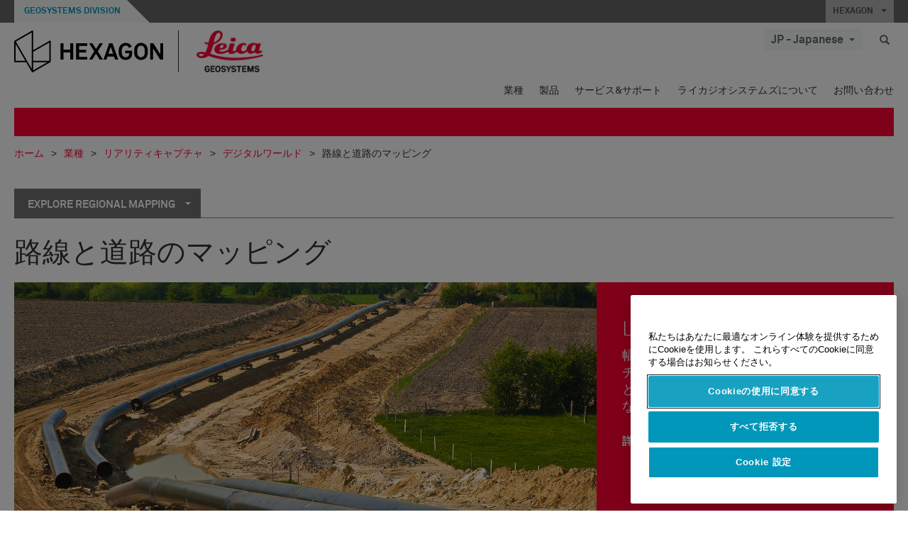

--- FILE ---
content_type: text/html; charset=utf-8
request_url: https://leica-geosystems.com/ja-jp/industries/reality-capture/digital-world/regional-mapping/pipeline-and-corridor-mapping
body_size: 25374
content:

<!DOCTYPE html>
<html lang="ja-JP">
<head>

    <!-- Google Tag Manager -->
<script>(function(w,d,s,l,i){w[l]=w[l]||[];w[l].push({'gtm.start':
new Date().getTime(),event:'gtm.js'});var f=d.getElementsByTagName(s)[0],
j=d.createElement(s),dl=l!='dataLayer'?'&l='+l:'';j.async=true;j.src=
'https://www.googletagmanager.com/gtm.js?id='+i+dl;f.parentNode.insertBefore(j,f);
})(window,document,'script','dataLayer','GTM-5B3WBS');</script>
<!-- End Google Tag Manager -->

<!--Organization Structured Data-->
<script type="application/ld+json">
 { "@context": "http://schema.org",
 "@type": "Organization",
 "name": "Leica Geosystems",
 "legalName" : "Leica Geosystems Holdings AG",
 "url": "https://leica-geosystems.com/",
 "logo": "https://leica-geosystems.com/-/media/Images/LeicaGeosystems/Logos%20and%20Icons/Icons/leica.ashx",
 "foundingDate": "1921",
 "address": {
 "@type": "PostalAddress",
 "streetAddress": "Heinrich-Wild-Strasse 201,",
 "addressLocality": "Heerbrugg",
 "addressRegion": "Heerbrugg",
 "postalCode": "9435,",
 "addressCountry": "Switzerland"
 },
 "sameAs": [ 
 "https://www.facebook.com/LeicaGeosystems/",
 "https://twitter.com/LeicaGeosystems",
 "https://www.instagram.com/leicageosystemsag/",
 "https://www.youtube.com/channel/UCjYDbcBgfWs4P9Hv_XjHFjA"
 ]}
</script>
<!-- End Organization Structured Data -->

<!--Search Structured Data-->
<script type="application/ld+json">
{
  "@context": "https://schema.org",
  "@type": "WebSite",
  "url": "https://leica-geosystems.com/",
  "potentialAction": {
    "@type": "SearchAction",
    "target": "https://leica-geosystems.com/lg-search-results?sc_lang=en#q={search_term_string}",
    "query-input": "required name=search_term_string"
  }
}
</script>
<!-- End Search Structured Data-->        <!--
        Framework: SCF V1 | Theme: Leica Custom 
        Template Name: Product Category Page, {85a78103-ec6b-4a9d-acb4-1c4c362a4eff}
        Build: #20260106.13
 
        !-->



<meta charset="utf-8">
<meta http-equiv="X-UA-Compatible" content="IE=edge">
<meta name="viewport" content="width=device-width, initial-scale=1, user-scalable=no">
        <link rel="shortcut icon" type="image/x-icon" href="/content/images/favicon/leica/favicon.ico" />



<title>路線と道路のマッピング | Leica Geosystems</title>


    <meta name="description" content="Leica ALS80は観測幅を調整でき、マルチスペクトルカメラと組み合わせることで、路線と道路のマッピング向けに、極めて柔軟なソリューションを提供します。" />
    <meta name="keywords" content="ライカジオシステムズ - リアリティキャプチャ- デジタルワールド - 地域マッピング- 路線と道路のマッピングソリューション">


    <link rel="canonical" href="https://leica-geosystems.com/ja-jp/industries/reality-capture/digital-world/regional-mapping/pipeline-and-corridor-mapping" />




<meta property="og:title" content="路線と道路のマッピング" />
<meta property="og:description" content="" />
<meta property="og:url" content="https://leica-geosystems.com/ja-jp/industries/reality-capture/digital-world/regional-mapping/pipeline-and-corridor-mapping" />




<meta property="twitter:card" content="" />
<meta property="twitter:title" content="路線と道路のマッピング" />
<meta property="twitter:description" content="" />

<meta property="twitter:url" content="https://leica-geosystems.com/ja-jp/industries/reality-capture/digital-world/regional-mapping/pipeline-and-corridor-mapping" />



                <link rel="alternate" href="https://leica-geosystems.com/da/industries/reality-capture/digital-world/regional-mapping/pipeline-and-corridor-mapping" hreflang="da" />
                <link rel="alternate" href="https://leica-geosystems.com/fi-fi/industries/reality-capture/digital-world/regional-mapping/pipeline-and-corridor-mapping" hreflang="fi-fi" />
                <link rel="alternate" href="https://leica-geosystems.com/fr-fr/industries/reality-capture/digital-world/regional-mapping/pipeline-and-corridor-mapping" hreflang="fr-fr" />
                <link rel="alternate" href="https://leica-geosystems.com/de-de/industries/reality-capture/digital-world/regional-mapping/pipeline-and-corridor-mapping" hreflang="de-de" />
                <link rel="alternate" href="https://leica-geosystems.com/en-in/industries/reality-capture/digital-world/regional-mapping/pipeline-and-corridor-mapping" hreflang="en-in" />
                <link rel="alternate" href="https://leica-geosystems.com/nl-nl/industries/reality-capture/digital-world/regional-mapping/pipeline-and-corridor-mapping" hreflang="nl-nl" />
                <link rel="alternate" href="https://leica-geosystems.com/nn-no/industries/reality-capture/digital-world/regional-mapping/pipeline-and-corridor-mapping" hreflang="nn-no" />
                <link rel="alternate" href="https://leica-geosystems.com/pl-pl/industries/reality-capture/digital-world/regional-mapping/pipeline-and-corridor-mapping" hreflang="pl-pl" />
                <link rel="alternate" href="https://leica-geosystems.com/en-sg/industries/reality-capture/digital-world/regional-mapping/pipeline-and-corridor-mapping" hreflang="en-sg" />
                <link rel="alternate" href="https://leica-geosystems.com/es-es/industries/reality-capture/digital-world/regional-mapping/pipeline-and-corridor-mapping" hreflang="es-es" />
                <link rel="alternate" href="https://leica-geosystems.com/sv-se/industries/reality-capture/digital-world/regional-mapping/pipeline-and-corridor-mapping" hreflang="sv-se" />
                <link rel="alternate" href="https://leica-geosystems.com/en-gb/industries/reality-capture/digital-world/regional-mapping/pipeline-and-corridor-mapping" hreflang="en-gb" />
                <link rel="alternate" href="https://leica-geosystems.com/en-us/industries/reality-capture/digital-world/regional-mapping/pipeline-and-corridor-mapping" hreflang="en-us" />
                <link rel="alternate" href="https://leica-geosystems.com/de-ch/industries/reality-capture/digital-world/regional-mapping/pipeline-and-corridor-mapping" hreflang="de-ch" />
                <link rel="alternate" href="https://leica-geosystems.com/fr-ch/industries/reality-capture/digital-world/regional-mapping/pipeline-and-corridor-mapping" hreflang="fr-ch" />
                <link rel="alternate" href="https://leica-geosystems.com/fr-ma/industries/reality-capture/digital-world/regional-mapping/pipeline-and-corridor-mapping" hreflang="fr-ma" />
                <link rel="alternate" href="https://leica-geosystems.com/de-at/industries/reality-capture/digital-world/regional-mapping/pipeline-and-corridor-mapping" hreflang="de-at" />
                <link rel="alternate" href="https://leica-geosystems.com/nl-be/industries/reality-capture/digital-world/regional-mapping/pipeline-and-corridor-mapping" hreflang="nl-be" />
                <link rel="alternate" href="https://leica-geosystems.com/fr-be/industries/reality-capture/digital-world/regional-mapping/pipeline-and-corridor-mapping" hreflang="fr-be" />
                <link rel="alternate" href="https://leica-geosystems.com/pt-br/industries/reality-capture/digital-world/regional-mapping/pipeline-and-corridor-mapping" hreflang="pt-br" />
                <link rel="alternate" href="https://leica-geosystems.com/es-cl/industries/reality-capture/digital-world/regional-mapping/pipeline-and-corridor-mapping" hreflang="es-cl" />
                <link rel="alternate" href="https://leica-geosystems.com/hu-hu/industries/reality-capture/digital-world/regional-mapping/pipeline-and-corridor-mapping" hreflang="hu-hu" />
                <link rel="alternate" href="https://leica-geosystems.com/it-it/industries/reality-capture/digital-world/regional-mapping/pipeline-and-corridor-mapping" hreflang="it-it" />
                <link rel="alternate" href="https://leica-geosystems.com/ru/industries/reality-capture/digital-world/regional-mapping/pipeline-and-corridor-mapping" hreflang="ru" />
                <link rel="alternate" href="https://leica-geosystems.com/ko-kr/industries/reality-capture/digital-world/regional-mapping/pipeline-and-corridor-mapping" hreflang="ko-kr" />
                <link rel="alternate" href="https://leica-geosystems.com/es-mx/industries/reality-capture/digital-world/regional-mapping/pipeline-and-corridor-mapping" hreflang="es-mx" />
                <link rel="alternate" href="https://leica-geosystems.com/industries/reality-capture/digital-world/regional-mapping/pipeline-and-corridor-mapping" hreflang="x-default" />

    
<!-- Bootstrap -->

<link rel="stylesheet" href="https://cdnjs.cloudflare.com/ajax/libs/jqueryui/1.12.1/jquery-ui.min.css" integrity="sha256-rByPlHULObEjJ6XQxW/flG2r+22R5dKiAoef+aXWfik=" crossorigin="anonymous" />

    <link href="/Styles/styles.min.css?v=10.3.0" rel="stylesheet">
    <link href="/Styles/coveoStyles.min.css?v=10.3.0" rel="stylesheet">



<link rel="stylesheet" href="https://cdnjs.cloudflare.com/ajax/libs/malihu-custom-scrollbar-plugin/3.1.5/jquery.mCustomScrollbar.min.css"
      integrity="sha256-JHGEmB629pipTkMag9aMaw32I8zle24p3FpsEeI6oZU=" crossorigin="anonymous" />

<link rel="stylesheet" href="https://cdnjs.cloudflare.com/ajax/libs/OwlCarousel2/2.3.4/assets/owl.carousel.min.css" integrity="sha256-UhQQ4fxEeABh4JrcmAJ1+16id/1dnlOEVCFOxDef9Lw=" crossorigin="anonymous" />
<link rel="stylesheet" href="https://cdnjs.cloudflare.com/ajax/libs/OwlCarousel2/2.3.4/assets/owl.theme.default.min.css" integrity="sha256-kksNxjDRxd/5+jGurZUJd1sdR2v+ClrCl3svESBaJqw=" crossorigin="anonymous" />


<script src="https://cdnjs.cloudflare.com/ajax/libs/jquery/3.4.1/jquery.min.js" integrity="sha256-CSXorXvZcTkaix6Yvo6HppcZGetbYMGWSFlBw8HfCJo=" crossorigin="anonymous"></script>

        <link href="/Themes/Leica/Styles/leica.min.css?v=10.3.0" rel="stylesheet">

<!-- HTML5 shim and Respond.js for IE8 support of HTML5 elements and media queries -->
<!-- WARNING: Respond.js doesn't work if you view the page via file:// -->
<!--[if lt IE 9]>
    <script src="https://oss.maxcdn.com/html5shiv/3.7.2/html5shiv.min.js"></script>
    <script src="https://oss.maxcdn.com/respond/1.4.2/respond.min.js"></script>
<![endif]-->

</head>


<body  class=sticky-header-body>
    <!-- BEGIN NOINDEX -->
    



<!-- Google Tag Manager (noscript) -->
<noscript><iframe src="https://www.googletagmanager.com/ns.html?id=GTM-5B3WBS"
height="0" width="0" style="display:none;visibility:hidden"></iframe></noscript>
<!-- End Google Tag Manager (noscript) -->


    <!-- END NOINDEX -->
    <div class="loggedinas"></div>
    



<!-- BEGIN NOINDEX -->
    <header>
        <div id="header" class="navbar navbar-default navbar-fixed-top">



            <!-- Umbrella nav -->


        <div class="umbrella-nav">
            <div class="top">
                <div class="container">
                        <div class="microsite-header hidden-xs hidden-sm">
                            <h5><a href='https://hexagon.com/ja/about/divisions/geosystems' target='_blank'>Geosystems Division</a></h5>
                        </div>
                    
                    <div class="pull-right">

                        




                        <a class="umbrella-expander" data-toggle="collapse" data-target="#umbrella" aria-expanded="false" aria-controls="collapseExample">HEXAGON <span class="caret"></span></a>
                    </div>
                    <div class="microsite-header-mobile umbrella-expander" data-toggle="collapse" data-target="#umbrella" aria-expanded="false" aria-controls="collapseExample">
                        <span class="microsite-header-mobile-data"></span>
                    </div>
                </div>
            </div>
            <div id="umbrella" class="sticky-max-ht collapse">
                <div class="container">
                    <div class="row">
                        <div class="col-lg-4 col-md-4 col-sm-4 left-nav-title">
                            <h2>EXPLORE HEXAGON</h2>
                        </div>
                        <div class="col-lg-8 col-md-8 col-sm-8 col-xs-12 visible-lg visible-sm visible-md right-nav-title">
                            <h2>HEXAGON&#39;S DIVISIONS</h2>
                        </div>
                        <div class="col-lg-4 col-md-4 col-sm-4 left-nav">
                            <div class="seperatorLine"></div>
                            <div class="row">



    <div id="{5C979B31-C1A1-4982-8F39-E105687F411E}" class="col-lg-6 col-md-6 col-sm-12 col-xs-12 umbrella-pod ">


        <div class="thumbnail module  multi-callout  module-core-theme  ">
            

                <div class="media-content image">
                            <a href=https://hexagon.com/company/our-story target=_blank class="" >
                                
<img src="/-/media/images/global components/umbrella/new/our-story.ashx?iar=0&amp;sc_lang=ja-jp&amp;hash=E0916EFDD2E5229E40639F697D3371F9" class="img-responsive hidden-xs" alt="Our-Story" />

                            </a>

                </div>
                                <div class="caption">
                        <div class="text">
                            <h3>
                                <a href=https://hexagon.com/company/our-story target=_blank>
                                    
OUR STORY                                </a>
                            </h3>
                            <div class="mobile-version abstract-txt">
                                
                            </div>
                            <div class="desktop-version abstract-txt">
                                
                            </div>
                        </div>
                    </div>
                                <div class="buttons">
                        <div class="btn-wrap">
<a href="https://hexagon.com/company/our-story" class="btn btn-primary linkBtn" target="_blank" rel="noopener noreferrer" role="button" ></a>                        </div>
                    </div>

        </div>
    </div>



    <div id="{15BB3A6A-3060-4964-AD4E-4C67BB28E54A}" class="col-lg-6 col-md-6 col-sm-12 col-xs-12 umbrella-pod ">


        <div class="thumbnail module  multi-callout  module-core-theme  ">
            

                <div class="media-content image">
                            <a href=https://hexagon.com/solutions target=_blank class="" >
                                
<img src="/-/media/images/global components/umbrella/new/solutions.ashx?h=428&amp;iar=0&amp;w=800&amp;sc_lang=ja-jp&amp;hash=A9945AD6C2EF7D18AA59C758EA63F3A9" class="img-responsive hidden-xs" alt="Solutions" />

                            </a>

                </div>
                                <div class="caption">
                        <div class="text">
                            <h3>
                                <a href=https://hexagon.com/solutions target=_blank>
                                    
SOLUTIONS                                </a>
                            </h3>
                            <div class="mobile-version abstract-txt">
                                
                            </div>
                            <div class="desktop-version abstract-txt">
                                
                            </div>
                        </div>
                    </div>
                                <div class="buttons">
                        <div class="btn-wrap">
<a href="https://hexagon.com/solutions" class="btn btn-primary linkBtn" target="_blank" rel="noopener noreferrer" role="button" ></a>                        </div>
                    </div>

        </div>
    </div>



    <div id="{05325F99-F4BF-40A1-8AB2-F62C13B1F610}" class="col-lg-6 col-md-6 col-sm-12 col-xs-12 umbrella-pod ">


        <div class="thumbnail module  multi-callout  module-core-theme  ">
            

                <div class="media-content image">
                            <a href=https://hexagon.com/company/sustainability target=_blank class="" >
                                
<img src="/-/media/images/global components/umbrella/new/sustainability.ashx?h=428&amp;iar=0&amp;w=800&amp;sc_lang=ja-jp&amp;hash=8DC696101F926CDD89A4472973808D71" class="img-responsive hidden-xs" alt="Sustainability" />

                            </a>

                </div>
                                <div class="caption">
                        <div class="text">
                            <h3>
                                <a href=https://hexagon.com/company/sustainability target=_blank>
                                    
SUSTAINABILITY                                </a>
                            </h3>
                            <div class="mobile-version abstract-txt">
                                
                            </div>
                            <div class="desktop-version abstract-txt">
                                
                            </div>
                        </div>
                    </div>
                                <div class="buttons">
                        <div class="btn-wrap">
<a href="https://hexagon.com/company/sustainability" class="btn btn-primary linkBtn" target="_blank" rel="noopener noreferrer" role="button" ></a>                        </div>
                    </div>

        </div>
    </div>



    <div id="{97B6B6D8-9F6A-453E-80FE-D6FD8AF977FE}" class="col-lg-6 col-md-6 col-sm-12 col-xs-12 umbrella-pod ">


        <div class="thumbnail module  multi-callout  module-core-theme  ">
            

                <div class="media-content image">
                            <a href=https://hxgnspotlight.com/ target=_blank class="" >
                                
<img src="/-/media/images/global components/umbrella/hxgn_spotlight.ashx?h=428&amp;iar=0&amp;w=800&amp;sc_lang=ja-jp&amp;hash=E2455860BE315A0281CB26726E66A9A2" class="img-responsive hidden-xs" alt="Hxgn Spotlight" />

                            </a>

                </div>
                                <div class="caption">
                        <div class="text">
                            <h3>
                                <a href=https://hxgnspotlight.com/ target=_blank>
                                    
HxGN SPOTLIGHT                                </a>
                            </h3>
                            <div class="mobile-version abstract-txt">
                                
                            </div>
                            <div class="desktop-version abstract-txt">
                                
                            </div>
                        </div>
                    </div>
                                <div class="buttons">
                        <div class="btn-wrap">
<a href="https://hxgnspotlight.com/" class="btn btn-primary linkBtn" target="_blank" title="Learn More" rel="noopener noreferrer" role="button" >Learn More</a>                        </div>
                    </div>

        </div>
    </div>

                            </div>
                        </div>
                        <div class="col-xs-12 visible-xs right-nav-title">
                            <h2>HEXAGON&#39;S DIVISIONS</h2>
                        </div>
                        <div class="col-lg-8 col-md-8 col-sm-8 col-xs 12 right-nav">
                            <div class="row">



    <div id="{F42B5D27-52EE-4EF9-8419-13B8208B3D99}" class="col-lg-3 col-md-3 col-sm-6 col-xs-12 umbrella-pod ">


        <div class="thumbnail module  multi-callout  module-Hexagon  ">
            

                <div class="media-content image">
                            <a href=https://hexagon.com/company/divisions/agriculture target=_blank class="" >
                                
<img src="/-/media/images/global components/umbrella/new/pod_ag.ashx?h=100&amp;iar=0&amp;w=190&amp;hash=ABF8A0652B5DF20966F30792B6280E6C" class="img-responsive hidden-xs" alt="" />

                            </a>

                </div>
                                <div class="caption">
                        <div class="text">
                            <h3>
                                <a href=https://hexagon.com/company/divisions/agriculture target=_blank>
                                    
AGRICULTURE                                </a>
                            </h3>
                            <div class="mobile-version abstract-txt">
                                
                            </div>
                            <div class="desktop-version abstract-txt">
                                
                            </div>
                        </div>
                    </div>
                                <div class="buttons">
                        <div class="btn-wrap">
<a href="https://hexagon.com/company/divisions/agriculture" class="btn btn-primary linkBtn" target="_blank" rel="noopener noreferrer" role="button" >Hexagon Agriculture</a>                        </div>
                    </div>

        </div>
    </div>



    <div id="{37AD0BAB-41BE-43F6-8F87-10D2C3A070C5}" class="col-lg-3 col-md-3 col-sm-6 col-xs-12 umbrella-pod ">


        <div class="thumbnail module  multi-callout  module-Hexagon  ">
            

                <div class="media-content image">
                            <a href=https://hexagon.com/company/divisions/asset-lifecycle-intelligence target=_blank class="" >
                                
<img src="/-/media/images/global components/umbrella/new/pod_ppm.ashx?h=100&amp;iar=0&amp;w=190&amp;hash=E6AFBE31202B34E80FBA623884DB4EBA" class="img-responsive hidden-xs" alt="Hexagon Geospatial" />

                            </a>

                </div>
                                <div class="caption">
                        <div class="text">
                            <h3>
                                <a href=https://hexagon.com/company/divisions/asset-lifecycle-intelligence target=_blank>
                                    
PPM                                </a>
                            </h3>
                            <div class="mobile-version abstract-txt">
                                
                            </div>
                            <div class="desktop-version abstract-txt">
                                
                            </div>
                        </div>
                    </div>
                                <div class="buttons">
                        <div class="btn-wrap">
<a href="https://hexagon.com/company/divisions/asset-lifecycle-intelligence" class="btn btn-primary linkBtn" target="_blank" rel="noopener noreferrer" role="button" >PPM</a>                        </div>
                    </div>

        </div>
    </div>



    <div id="{7988C4F1-34CA-46E8-B88F-88B4622884E5}" class="col-lg-3 col-md-3 col-sm-6 col-xs-12 umbrella-pod ">


        <div class="thumbnail module  multi-callout  module-Hexagon  ">
            

                <div class="media-content image">
                            <a href=https://hexagon.com/company/divisions/autonomy-and-positioning target=_blank class="" >
                                
<img src="/-/media/images/global components/umbrella/new/pod_pi.ashx?h=100&amp;iar=0&amp;w=190&amp;hash=6D1378409BDFE8BCD2FA08AB4242B991" class="img-responsive hidden-xs" alt="Hexagon Geospatial" />

                            </a>

                </div>
                                <div class="caption">
                        <div class="text">
                            <h3>
                                <a href=https://hexagon.com/company/divisions/autonomy-and-positioning target=_blank>
                                    
AUTONOMY & POSITIONING                                </a>
                            </h3>
                            <div class="mobile-version abstract-txt">
                                
                            </div>
                            <div class="desktop-version abstract-txt">
                                
                            </div>
                        </div>
                    </div>
                                <div class="buttons">
                        <div class="btn-wrap">
<a href="https://hexagon.com/company/divisions/autonomy-and-positioning" class="btn btn-primary linkBtn" target="_blank" rel="noopener noreferrer" role="button" ></a>                        </div>
                    </div>

        </div>
    </div>



    <div id="{C63625C3-D301-4CB9-AA31-F7A7840CECF1}" class="col-lg-3 col-md-3 col-sm-6 col-xs-12 umbrella-pod ">


        <div class="thumbnail module  multi-callout  module-Hexagon  ">
            

                <div class="media-content image">
                            <a href=https://hexagon.com/company/divisions/geosystems target=_blank class="" >
                                
<img src="/-/media/images/global components/umbrella/new/pod_geo.ashx?h=100&amp;iar=0&amp;w=190&amp;hash=AF4BF68E67A0F605BFB70FAD466009A8" class="img-responsive hidden-xs" alt="Hexagon Geospatial" />

                            </a>

                </div>
                                <div class="caption">
                        <div class="text">
                            <h3>
                                <a href=https://hexagon.com/company/divisions/geosystems target=_blank>
                                    
GEOSYSTEMS                                </a>
                            </h3>
                            <div class="mobile-version abstract-txt">
                                
                            </div>
                            <div class="desktop-version abstract-txt">
                                
                            </div>
                        </div>
                    </div>
                                <div class="buttons">
                        <div class="btn-wrap">
<a href="https://hexagon.com/company/divisions/geosystems" class="btn btn-primary linkBtn" target="_blank" rel="noopener noreferrer" role="button" ></a>                        </div>
                    </div>

        </div>
    </div>



    <div id="{E4844C05-6D93-47CE-8DC7-B89173C2F93C}" class="col-lg-3 col-md-3 col-sm-6 col-xs-12 umbrella-pod ">


        <div class="thumbnail module  multi-callout  module-Hexagon  ">
            

                <div class="media-content image">
                            <a href=https://hexagon.com/company/divisions/manufacturing-intelligence target=_blank class="" >
                                
<img src="/-/media/images/global components/umbrella/new/pod_mi.ashx?h=100&amp;iar=0&amp;w=190&amp;hash=6107C41107AF0280640BD9A1AF74EBCD" class="img-responsive hidden-xs" alt="Hexagon Geospatial" />

                            </a>

                </div>
                                <div class="caption">
                        <div class="text">
                            <h3>
                                <a href=https://hexagon.com/company/divisions/manufacturing-intelligence target=_blank>
                                    
MANUFACTURING INTELLIGENCE                                </a>
                            </h3>
                            <div class="mobile-version abstract-txt">
                                
                            </div>
                            <div class="desktop-version abstract-txt">
                                
                            </div>
                        </div>
                    </div>
                                <div class="buttons">
                        <div class="btn-wrap">
<a href="https://hexagon.com/company/divisions/manufacturing-intelligence" class="btn btn-primary linkBtn" target="_blank" title="HexagonMI" rel="noopener noreferrer" role="button" >HexagonMI</a>                        </div>
                    </div>

        </div>
    </div>



    <div id="{26AD2D7F-2B3D-476E-8E17-AB158E6F826C}" class="col-lg-3 col-md-3 col-sm-6 col-xs-12 umbrella-pod ">


        <div class="thumbnail module  multi-callout  module-Hexagon  ">
            

                <div class="media-content image">
                            <a href=https://hexagon.com/company/divisions/mining target=_blank class="" >
                                
<img src="/-/media/images/global components/umbrella/new/pod_min.ashx?h=100&amp;iar=0&amp;w=190&amp;hash=D257564B1943EB0A59F6ABF5F6619876" class="img-responsive hidden-xs" alt="Hexagon Mining" />

                            </a>

                </div>
                                <div class="caption">
                        <div class="text">
                            <h3>
                                <a href=https://hexagon.com/company/divisions/mining target=_blank>
                                    
MINING                                </a>
                            </h3>
                            <div class="mobile-version abstract-txt">
                                
                            </div>
                            <div class="desktop-version abstract-txt">
                                
                            </div>
                        </div>
                    </div>
                                <div class="buttons">
                        <div class="btn-wrap">
<a href="https://hexagon.com/company/divisions/mining" class="btn btn-primary linkBtn" target="_blank" rel="noopener noreferrer" role="button" >さらに詳しく</a>                        </div>
                    </div>

        </div>
    </div>



    <div id="{27160BDF-9B44-4A54-A363-24126BAE00A6}" class="col-lg-3 col-md-3 col-sm-6 col-xs-12 umbrella-pod ">


        <div class="thumbnail module  multi-callout  module-Hexagon  ">
            

                <div class="media-content image">
                            <a href=https://hexagon.com/company/divisions/safety-infrastructure-geospatial target=_blank class="" >
                                
<img src="/-/media/images/global components/umbrella/gsp_v2.ashx?h=100&amp;iar=0&amp;w=190&amp;sc_lang=ja-jp&amp;hash=0B7C6BFE212D37262ED25B51DA784846" class="img-responsive hidden-xs" alt="" />

                            </a>

                </div>
                                <div class="caption">
                        <div class="text">
                            <h3>
                                <a href=https://hexagon.com/company/divisions/safety-infrastructure-geospatial target=_blank>
                                    
SAFETY, INFRASTRUCTURE & GEOSPATIAL                                </a>
                            </h3>
                            <div class="mobile-version abstract-txt">
                                
                            </div>
                            <div class="desktop-version abstract-txt">
                                
                            </div>
                        </div>
                    </div>
                                <div class="buttons">
                        <div class="btn-wrap">
<a href="https://hexagon.com/company/divisions/safety-infrastructure-geospatial" class="btn btn-primary linkBtn" target="_blank" rel="noopener noreferrer" role="button" >さらに詳しく</a>                        </div>
                    </div>

        </div>
    </div>



    <div id="{45C0AA6B-BB08-4BED-B8AE-9F4A6467DA51}" class="col-lg-3 col-md-3 col-sm-6 col-xs-12 umbrella-pod ">


        <div class="thumbnail module  multi-callout  module-Hexagon  ">
            

                <div class="media-content image">
                            <a href=https://hexagon.com/company/divisions/xalt-solutions target=_blank class="" >
                                
<img src="/-/media/images/global components/umbrella/xalt.ashx?h=100&amp;iar=0&amp;w=186&amp;sc_lang=ja-jp&amp;hash=6817A24E1CC5260B25461A29A3C39F8C" class="img-responsive hidden-xs" alt="XALT" />

                            </a>

                </div>
                                <div class="caption">
                        <div class="text">
                            <h3>
                                <a href=https://hexagon.com/company/divisions/xalt-solutions target=_blank>
                                    
XALT SOLUTIONS                                </a>
                            </h3>
                            <div class="mobile-version abstract-txt">
                                
                            </div>
                            <div class="desktop-version abstract-txt">
                                
                            </div>
                        </div>
                    </div>
                                <div class="buttons">
                        <div class="btn-wrap">
<a href="https://hexagon.com/company/divisions/xalt-solutions" class="btn btn-primary linkBtn" target="_blank" rel="noopener noreferrer" role="button" >XALT</a>                        </div>
                    </div>

        </div>
    </div>
                            </div>
                        </div>
                    </div>
                </div>
            </div>
        </div>
<!-- Ends Umbrella nav -->
            <div class="desktop-header">
                <div class="inner-header">
                    <div class="container">
                        <div class="logos-tools">
                            <div class="logos pull-left">
                                <div class="logo">
    <ul class="list-inline">
            <li>
                <a href="/ja-jp/" target="">
                            <img src="/-/media/images/hexagon_logo/hexagon_logo_balck_svg.ashx?sc_lang=ja-jp" alt="" />
                </a>
            </li>

                    <li>
                        <a href="https://leica-geosystems.com">
                            <img src="/-/media/images/leicageosystems/logos and icons/icons/leica_geosystems_logo.ashx?sc_lang=ja-jp" alt="Leica Geosystems"  />
                        </a>
                    </li>
    </ul>
</div>






                            </div>
                                <div class="tools visible-lg">
                                    
                                    




    <div class="container-lang">
        <!-- language slector Button -->
        <div class="lang-nav">
            <a href="#" class="language-selector button">JP - Japanese<span class="caret"></span></a>
        </div>
        <!-- mega navigation language -->
        <div class="outerWrapper threeColumn">
            <div class="container-lang">
                <div class="innerWrapper">
                    <!-- header -->
                    <div class="lang-header">
                        <h4>Select Country</h4>
                            <a href="https://leica-geosystems.com/industries/reality-capture/digital-world/regional-mapping/pipeline-and-corridor-mapping">Corporate Website (global)</a>
                    </div>
                    <!-- language country list -->
                    <div class="content-nav">
                            <div class="colRegion">
                                <div class="regionHeader">
                                    <img src="/-/media/images/leicageosystems/language region images/leica/map-europe.ashx?sc_lang=ja-jp&amp;hash=4136F5524009DEA32A99D6CF7E4B38DF" alt="Europe">
                                    <h3>Europe</h3>
                                </div>
                                <ul>
                                        <li>
                                            <span class="countryLang">Austria</span>
                                            <ul>
                                                            <li><a href="https://leica-geosystems.com/de-at/industries/reality-capture/digital-world/regional-mapping/pipeline-and-corridor-mapping">German</a></li>

                                            </ul>
                                        </li>
                                        <li>
                                            <span class="countryLang">Belgium</span>
                                            <ul>
                                                            <li><a href="https://leica-geosystems.com/nl-be/industries/reality-capture/digital-world/regional-mapping/pipeline-and-corridor-mapping">Dutch</a></li>
                                                            <li><a href="https://leica-geosystems.com/fr-be/industries/reality-capture/digital-world/regional-mapping/pipeline-and-corridor-mapping">French</a></li>

                                            </ul>
                                        </li>
                                        <li>
                                            <span class="countryLang">Denmark</span>
                                            <ul>
                                                            <li><a href="https://leica-geosystems.com/da/industries/reality-capture/digital-world/regional-mapping/pipeline-and-corridor-mapping">Danish</a></li>

                                            </ul>
                                        </li>
                                        <li>
                                            <span class="countryLang">Finland</span>
                                            <ul>
                                                            <li><a href="https://leica-geosystems.com/fi-fi/industries/reality-capture/digital-world/regional-mapping/pipeline-and-corridor-mapping">Finnish</a></li>

                                            </ul>
                                        </li>
                                        <li>
                                            <span class="countryLang">フランス</span>
                                            <ul>
                                                            <li><a href="https://leica-geosystems.com/fr-fr/industries/reality-capture/digital-world/regional-mapping/pipeline-and-corridor-mapping">French</a></li>

                                            </ul>
                                        </li>
                                        <li>
                                            <span class="countryLang">Germany</span>
                                            <ul>
                                                            <li><a href="https://leica-geosystems.com/de-de/industries/reality-capture/digital-world/regional-mapping/pipeline-and-corridor-mapping">German</a></li>

                                            </ul>
                                        </li>
                                        <li>
                                            <span class="countryLang">Hungary</span>
                                            <ul>
                                                            <li><a href="https://leica-geosystems.com/hu-hu/industries/reality-capture/digital-world/regional-mapping/pipeline-and-corridor-mapping">Hungarian</a></li>

                                            </ul>
                                        </li>
                                        <li>
                                            <span class="countryLang">イタリア</span>
                                            <ul>
                                                            <li><a href="https://leica-geosystems.com/it-it/industries/reality-capture/digital-world/regional-mapping/pipeline-and-corridor-mapping">Italian</a></li>

                                            </ul>
                                        </li>
                                        <li>
                                            <span class="countryLang">オランダ</span>
                                            <ul>
                                                            <li><a href="https://leica-geosystems.com/nl-nl/industries/reality-capture/digital-world/regional-mapping/pipeline-and-corridor-mapping">Dutch</a></li>

                                            </ul>
                                        </li>
                                        <li>
                                            <span class="countryLang">Norway</span>
                                            <ul>
                                                            <li><a href="https://leica-geosystems.com/nn-no/industries/reality-capture/digital-world/regional-mapping/pipeline-and-corridor-mapping">Norwegian</a></li>

                                            </ul>
                                        </li>
                                        <li>
                                            <span class="countryLang">ポーランド</span>
                                            <ul>
                                                            <li><a href="https://leica-geosystems.com/pl-pl/industries/reality-capture/digital-world/regional-mapping/pipeline-and-corridor-mapping">Polish</a></li>

                                            </ul>
                                        </li>
                                        <li>
                                            <span class="countryLang">Spain</span>
                                            <ul>
                                                            <li><a href="https://leica-geosystems.com/es-es/industries/reality-capture/digital-world/regional-mapping/pipeline-and-corridor-mapping">Spanish</a></li>

                                            </ul>
                                        </li>
                                        <li>
                                            <span class="countryLang">スウェーデン</span>
                                            <ul>
                                                            <li><a href="https://leica-geosystems.com/sv-se/industries/reality-capture/digital-world/regional-mapping/pipeline-and-corridor-mapping">Swedish</a></li>

                                            </ul>
                                        </li>
                                        <li>
                                            <span class="countryLang">スイス</span>
                                            <ul>
                                                            <li><a href="https://leica-geosystems.com/de-ch/industries/reality-capture/digital-world/regional-mapping/pipeline-and-corridor-mapping">German</a></li>
                                                            <li><a href="https://leica-geosystems.com/fr-ch/industries/reality-capture/digital-world/regional-mapping/pipeline-and-corridor-mapping">French</a></li>

                                            </ul>
                                        </li>
                                        <li>
                                            <span class="countryLang">英国</span>
                                            <ul>
                                                            <li><a href="https://leica-geosystems.com/en-gb/industries/reality-capture/digital-world/regional-mapping/pipeline-and-corridor-mapping">English</a></li>

                                            </ul>
                                        </li>
                                </ul>
                            </div>
                            <div class="colRegion">
                                <div class="regionHeader">
                                    <img src="/-/media/images/leicageosystems/language region images/leica/map-usa.ashx?sc_lang=ja-jp&amp;hash=A321CC14C90D6DE1857D385846E03228" alt="Americas">
                                    <h3>Americas</h3>
                                </div>
                                <ul>
                                        <li>
                                            <span class="countryLang">米国</span>
                                            <ul>
                                                            <li><a href="https://leica-geosystems.com/en-us/industries/reality-capture/digital-world/regional-mapping/pipeline-and-corridor-mapping">English </a></li>

                                            </ul>
                                        </li>
                                        <li>
                                            <span class="countryLang">Canada</span>
                                            <ul>
                                                            <li><a href="https://leica-geosystems.com/en-us/industries/reality-capture/digital-world/regional-mapping/pipeline-and-corridor-mapping">English </a></li>

                                            </ul>
                                        </li>
                                        <li>
                                            <span class="countryLang">Brazil</span>
                                            <ul>
                                                            <li><a href="https://leica-geosystems.com/pt-br/industries/reality-capture/digital-world/regional-mapping/pipeline-and-corridor-mapping">Portuguese</a></li>

                                            </ul>
                                        </li>
                                        <li>
                                            <span class="countryLang">Central America</span>
                                            <ul>
                                                            <li><a href="https://leica-geosystems.com/es-mx/industries/reality-capture/digital-world/regional-mapping/pipeline-and-corridor-mapping">Spanish</a></li>

                                            </ul>
                                        </li>
                                        <li>
                                            <span class="countryLang">South America</span>
                                            <ul>
                                                            <li><a href="https://leica-geosystems.com/es-cl/industries/reality-capture/digital-world/regional-mapping/pipeline-and-corridor-mapping">Spanish</a></li>

                                            </ul>
                                        </li>
                                </ul>
                            </div>
                            <div class="colRegion">
                                <div class="regionHeader">
                                    <img src="/-/media/images/leicageosystems/language region images/leica/map-asia.ashx?sc_lang=ja-jp&amp;hash=61A68C61669A43D3D837B883EA1C077E" alt="Asia">
                                    <h3>Asia</h3>
                                </div>
                                <ul>
                                        <li>
                                            <span class="countryLang">China</span>
                                            <ul>
                                                            <li><a href="http://www.leica-geosystems.com.cn" target="">China</a></li>

                                            </ul>
                                        </li>
                                        <li>
                                            <span class="countryLang">India</span>
                                            <ul>
                                                            <li><a href="https://leica-geosystems.com/en-in/industries/reality-capture/digital-world/regional-mapping/pipeline-and-corridor-mapping">English</a></li>

                                            </ul>
                                        </li>
                                        <li>
                                            <span class="countryLang">Japan</span>
                                            <ul>
                                                            <li><a href="https://leica-geosystems.com/ja-jp/industries/reality-capture/digital-world/regional-mapping/pipeline-and-corridor-mapping">Japanese</a></li>

                                            </ul>
                                        </li>
                                        <li>
                                            <span class="countryLang">Korea</span>
                                            <ul>
                                                            <li><a href="https://leica-geosystems.com/ko-kr/industries/reality-capture/digital-world/regional-mapping/pipeline-and-corridor-mapping">Korean</a></li>

                                            </ul>
                                        </li>
                                        <li>
                                            <span class="countryLang">Singapore</span>
                                            <ul>
                                                            <li><a href="https://leica-geosystems.com/en-sg/industries/reality-capture/digital-world/regional-mapping/pipeline-and-corridor-mapping">English</a></li>

                                            </ul>
                                        </li>
                                        <li>
                                            <span class="countryLang">Kazakhstan</span>
                                            <ul>
                                                            <li><a href="https://leica-geosystems.com/ru/industries/reality-capture/digital-world/regional-mapping/pipeline-and-corridor-mapping">Russian</a></li>

                                            </ul>
                                        </li>
                                </ul>
                            </div>
                            <div class="colRegion">
                                <div class="regionHeader">
                                    <img src="/-/media/images/leicageosystems/language region images/leica/map-africa.ashx?sc_lang=ja-jp&amp;hash=3E1007253F88C0A1BA6A7C7B141C6A89" alt="Africa">
                                    <h3>Africa</h3>
                                </div>
                                <ul>
                                        <li>
                                            <span class="countryLang">Africa</span>
                                            <ul>
                                                            <li><a href="https://leica-geosystems.com/fr-ma/industries/reality-capture/digital-world/regional-mapping/pipeline-and-corridor-mapping">French</a></li>

                                            </ul>
                                        </li>
                                        <li>
                                            <span class="countryLang">South Africa</span>
                                            <ul>
                                                            <li><a href="https://leica-geosystems.com/en-za/industries/reality-capture/digital-world/regional-mapping/pipeline-and-corridor-mapping">English</a></li>

                                            </ul>
                                        </li>
                                </ul>
                            </div>
                    </div>
                </div>
            </div>
        </div>
    </div>

                                    




<div class="custom-search">
    <form method="get"
          action="/ja-jp/search-results"
          class="header-search-form">
        <input type="text"
               name="keyword"
               class="search-input"
               placeholder="検索"
               value="" />
        
        <span class="search-iconbox"></span>
        <button type="submit" class="search-submit"><span class="glyphicon glyphicon-search search-icon"></span></button>

    </form>
</div>
                                </div>
                            <!-- Mobile hamburger Icon -->
                            <div class="icon-menu pull-right visible-xs visible-sm visible-md">
                                <button type="button" class="mob-menu" data-toggle="offcanvas">
                                    <span class="icon-bar"></span>
                                    <span class="icon-bar"></span>
                                    <span class="icon-bar"></span>
                                </button>
                            </div>
                            <!-- Ends Mobile hamburger Icon -->
                        </div>
                        
                        <div class="items-nav">
                            <div class="tools-nav pull-right visible-lg">
                                <nav role="navigation">
    <div class="nav-links">
        <ul class="list-inline">
            <li>
                    <a href="/ja-jp/industries" data-section="82C47722A4874CAB8634E231FD28317B" class=active-page>
                        業種
                    </a>
            </li>
            <li>
                    <a href="/ja-jp/products" data-section="129425A9D9E04C968AD62F4DD8A140A5" >
                        製品
                    </a>
            </li>
            <li>
                    <a href="/ja-jp/services-and-support" data-section="0BD503FA435246F88B94D629F45C7F0F" >
                        サービス&サポート
                    </a>
            </li>
            <li>
                    <a href="/ja-jp/about-us" data-section="763D9BC842E547FBAAA8EFAD05A8710B" >
                        ライカジオシステムズについて
                    </a>
            </li>
            <li>
                    <a href="/ja-jp/contact-us" data-section="C32ECDDFACAC4A7B984DFA84B887D04A" >
                        お問い合わせ
                    </a>
            </li>
        </ul>
    </div>
</nav>
                            </div>
                        </div>
                    </div>
                </div>
                
<div class="outter-header">
    <div class="container">
        <div class="sub-nav">
            <a href="#" class="close icon-gen">Close</a>
                    <div class="sub-nav-container" data-sectioncontent="82C47722A4874CAB8634E231FD28317B" data-navigationtitle="業種">
                        <div class="sub-nav-header">
                            <ul class="list-inline">
                            </ul>
                            <div class="scroll-buttons">
                                <span><i class="scroll-top-button"></i></span>
                                <span><i class="scroll-bottom-button"></i></span>
                            </div>
                        </div>
                                                    <div class="sub-nav-content">

                                    <div class="view-content active" data-viewcontent="">
                                        <div class="filters-col">
                                            <ul class="list-unstyled">
                                                        <li>
                                                            <a href="/ja-jp/industries/surveying-and-engineering" class="active " data-sub="6AD9805593304C3D90D932133F069F57" target="_self">一般測量、土木・建築</a>
                                                        </li>
                                                        <li>
                                                            <a href="/ja-jp/industries/public-safety-security-and-forensics" class=" " data-sub="8DA904FF7AEB4954AE409A906142EDDC" target="_self">公共安全機関</a>
                                                        </li>
                                                        <li>
                                                            <a href="/ja-jp/industries/reality-capture" class=" active-section" data-sub="1AC1865129E547E7A7F11244CDCD4389" target="_self">リアリティキャプチャ</a>
                                                        </li>
                                                        <li>
                                                            <a href="/ja-jp/industries/building" class=" " data-sub="CE1DBFBA40224A5F9C2687804B65D2EF" target="_self">建築</a>
                                                        </li>
                                                        <li>
                                                            <a href="/ja-jp/industries/heavy-construction" class=" " data-sub="BAD590F594F34CC78F0138B5820BBF1C" target="_self">大型建設プロジェクト</a>
                                                        </li>
                                                        <li>
                                                            <a href="/ja-jp/industries/transportation" class=" " data-sub="436E311D892A4A13B8826DFF370255DF" target="_self">交通・運輸のインフラ</a>
                                                        </li>
                                                        <li>
                                                            <a href="/ja-jp/industries/power-and-plant" class=" " data-sub="EA1BCC9014624720AB9F8D2543DBC086" target="_self">発電所とプラント</a>
                                                        </li>
                                                        <li>
                                                            <a href="/ja-jp/industries/monitoring-solutions" class=" " data-sub="253EE9DC18AE48FC8C0DCAE9C8D05F76" target="_self">モニタリング</a>
                                                        </li>
                                                        <li>
                                                            <a href="https://entertainment.leica-geosystems.com/" class=" " data-sub="837422FF8E684978ACC8AD5C8B2EF035" target="_self">Media and entertainment</a>
                                                        </li>
                                                        <li>
                                                            <a href="/ja-jp/industries/utilities" class=" " data-sub="2A47D718986447DFA37DB6387B23AEC2" target="_self">電力・ガス・水道・通信</a>
                                                        </li>
                                                        <li>
                                                            <a href="/ja-jp/industries/mining" class=" " data-sub="FFFF0021AB8A416FB6420D018EBA23F4" target="_self">Mining</a>
                                                        </li>
                                                        <li>
                                                            <a href="/ja-jp/industries/agriculture" class=" " data-sub="98661D940B6C4A389E14B052F6EF3A98" target="_self">Agriculture</a>
                                                        </li>
                                                        <li>
                                                            <a href="/ja-jp/industries/natural-resources" class=" " data-sub="518503EFAEB3410A9E9D1A9B5FC65F99" target="_self">Natural Resources</a>
                                                        </li>
                                                        <li>
                                                            <a href="/ja-jp/industries/science-and-education" class=" " data-sub="5D5D127B7FE146A7AC59B945024B48EA" target="_self">文化遺跡・考古学・建築科学</a>
                                                        </li>
                                                        <li>
                                                            <a href="/ja-jp/industries/sports-and-events" class=" " data-sub="B17243CBECE6451580D248ABEF076341" target="_self">映像制作・エンターテイメント・スポーツ</a>
                                                        </li>
                                            </ul>
                                        </div>
                                            <div class="list-col active " data-subcontent="6AD9805593304C3D90D932133F069F57">
                                                <ul class="list-unstyled">

                                                                <li>
                                                                    <a href="/ja-jp/industries/surveying-and-engineering/cadastral"  target="_self">地籍測量</a>
                                                                </li>
                                                                <li>
                                                                    <a href="/ja-jp/industries/surveying-and-engineering/engineering"  target="_self">土木・建築</a>
                                                                </li>
                                                                <li>
                                                                    <a href="/ja-jp/industries/surveying-and-engineering/geodetic-and-control"  target="_self">測地と基準点</a>
                                                                </li>
                                                                <li>
                                                                    <a href="/ja-jp/industries/surveying-and-engineering/mapping"  target="_self">マッピング</a>
                                                                </li>
                                                                <li>
                                                                    <a href="/ja-jp/industries/surveying-and-engineering/seismic"  target="_self">地震モニタリング</a>
                                                                </li>

                                                </ul>
                                                    <div class="bottom-list">
                                                        <ul class="list-inline">
                                                                <li><a href="/ja-jp/case-studies/surveying-and-engineering" target="_self">Case Studies</a></li>
                                                        </ul>
                                                    </div>
                                            </div>
                                            <div class="list-col  " data-subcontent="8DA904FF7AEB4954AE409A906142EDDC">
                                                <ul class="list-unstyled">

                                                                <li>
                                                                    <a href="/ja-jp/industries/public-safety-security-and-forensics/why-choose-us"  target="_self">当社を選ぶ理由</a>
                                                                </li>
                                                                <li>
                                                                    <a href="/ja-jp/industries/public-safety-security-and-forensics/applications-in-public-safety"  target="_self">用途</a>
                                                                </li>
                                                                <li>
                                                                    <a href="/ja-jp/industries/public-safety-security-and-forensics/solutions"  target="_self">ソリューション</a>
                                                                </li>
                                                                <li>
                                                                    <a href="/ja-jp/industries/public-safety-security-and-forensics/learning-centre-for-public-safety-professionals"  target="_self">Learning Centre</a>
                                                                </li>

                                                </ul>
                                                    <div class="bottom-list">
                                                        <ul class="list-inline">
                                                                <li><a href="/ja-jp/case-studies/public-safety" target="_self">事例</a></li>
                                                        </ul>
                                                    </div>
                                            </div>
                                            <div class="list-col  " data-subcontent="1AC1865129E547E7A7F11244CDCD4389">
                                                <ul class="list-unstyled">

                                                                <li>
                                                                    <a href="/ja-jp/industries/reality-capture/digital-world" class=active-section target="_self">デジタルワールド</a>
                                                                </li>
                                                                <li>
                                                                    <a href="/ja-jp/industries/reality-capture/digital-infrastructure"  target="_self">インフラのデジタル化</a>
                                                                </li>
                                                                <li>
                                                                    <a href="/ja-jp/industries/reality-capture/digital-city"  target="_self">デジタル・シティ</a>
                                                                </li>
                                                                <li>
                                                                    <a href="/ja-jp/industries/reality-capture/digital-building"  target="_self">デジタル・ビルディング</a>
                                                                </li>
                                                                <li>
                                                                    <a href="/ja-jp/industries/reality-capture/digital-sea-and-river-floor"  target="_self">海底・川底のデジタル化</a>
                                                                </li>
                                                                <li>
                                                                    <a href="/ja-jp/industries/reality-capture/state-of-the-art-mapping"  target="_self">最先端技術によるマッピング</a>
                                                                </li>

                                                </ul>
                                                    <div class="bottom-list">
                                                        <ul class="list-inline">
                                                                <li><a href="/ja-jp/case-studies/reality-capture" target="_self">Case Studies</a></li>
                                                        </ul>
                                                    </div>
                                            </div>
                                            <div class="list-col  " data-subcontent="CE1DBFBA40224A5F9C2687804B65D2EF">
                                                <ul class="list-unstyled">

                                                                <li>
                                                                    <a href="/ja-jp/industries/building/utility-detection"  target="_self">Detection Solutions</a>
                                                                </li>
                                                                <li>
                                                                    <a href="/ja-jp/industries/building/commercial"  target="_self">商業用</a>
                                                                </li>
                                                                <li>
                                                                    <a href="/ja-jp/industries/building/residential"  target="_self">居住用</a>
                                                                </li>
                                                                <li>
                                                                    <a href="/ja-jp/industries/building/building-sw-solutions-fr"  target="_self">Empowering the construction site with TOPOCENTER</a>
                                                                </li>

                                                </ul>
                                                    <div class="bottom-list">
                                                        <ul class="list-inline">
                                                                <li><a href="/ja-jp/case-studies/building" target="_self">Case Studies</a></li>
                                                        </ul>
                                                    </div>
                                            </div>
                                            <div class="list-col  " data-subcontent="BAD590F594F34CC78F0138B5820BBF1C">
                                                <ul class="list-unstyled">

                                                                <li>
                                                                    <a href="/ja-jp/industries/heavy-construction/airports"  target="_self">空港</a>
                                                                </li>
                                                                <li>
                                                                    <a href="/ja-jp/industries/heavy-construction/bridges"  target="_self">橋梁</a>
                                                                </li>
                                                                <li>
                                                                    <a href="/ja-jp/industries/heavy-construction/dams"  target="_self">ダム</a>
                                                                </li>
                                                                <li>
                                                                    <a href="/ja-jp/industries/heavy-construction/highways"  target="_self">高速道路</a>
                                                                </li>
                                                                <li>
                                                                    <a href="/ja-jp/industries/heavy-construction/ports-and-canals"  target="_self">港湾と運河</a>
                                                                </li>
                                                                <li>
                                                                    <a href="/ja-jp/industries/heavy-construction/rail"  target="_self">線路</a>
                                                                </li>
                                                                <li>
                                                                    <a href="/ja-jp/industries/heavy-construction/tunnel"  target="_self">トンネル</a>
                                                                </li>
                                                                <li>
                                                                    <a href="/ja-jp/industries/heavy-construction/the-value-of-reality-capture-in-heavy-construction"  target="_self">Reality Capture in Heavy Construction</a>
                                                                </li>

                                                </ul>
                                                    <div class="bottom-list">
                                                        <ul class="list-inline">
                                                                <li><a href="/ja-jp/case-studies/heavy-construction" target="_self">Case Studies</a></li>
                                                        </ul>
                                                    </div>
                                            </div>
                                            <div class="list-col  " data-subcontent="436E311D892A4A13B8826DFF370255DF">
                                                <ul class="list-unstyled">

                                                                <li>
                                                                    <a href="/ja-jp/industries/transportation/highways"  target="_self">高速道路</a>
                                                                </li>
                                                                <li>
                                                                    <a href="/ja-jp/industries/transportation/rail"  target="_self">線路</a>
                                                                </li>
                                                                <li>
                                                                    <a href="/ja-jp/industries/transportation/bridges"  target="_self">橋梁</a>
                                                                </li>
                                                                <li>
                                                                    <a href="/ja-jp/industries/transportation/airports"  target="_self">空港</a>
                                                                </li>
                                                                <li>
                                                                    <a href="/ja-jp/industries/transportation/ports-and-canals"  target="_self">港湾と運河</a>
                                                                </li>
                                                                <li>
                                                                    <a href="/ja-jp/industries/transportation/tunnels"  target="_self">トンネル</a>
                                                                </li>

                                                </ul>
                                                    <div class="bottom-list">
                                                        <ul class="list-inline">
                                                                <li><a href="/ja-jp/case-studies/transportation" target="_self">Case Studies</a></li>
                                                        </ul>
                                                    </div>
                                            </div>
                                            <div class="list-col  " data-subcontent="EA1BCC9014624720AB9F8D2543DBC086">
                                                <ul class="list-unstyled">

                                                                <li>
                                                                    <a href="/ja-jp/industries/power-and-plant/survey-and-engineering"  target="_self">発電所とプラントにおける測量とエンジニアリング</a>
                                                                </li>
                                                                <li>
                                                                    <a href="http://ppm.intergraph.com/"  target="_blank">Hexagon Process, Power &amp; Marine </a>
                                                                </li>

                                                </ul>
                                                    <div class="bottom-list">
                                                        <ul class="list-inline">
                                                                <li><a href="/ja-jp/case-studies/power-and-plant" target="_self">Case Studies</a></li>
                                                        </ul>
                                                    </div>
                                            </div>
                                            <div class="list-col  " data-subcontent="253EE9DC18AE48FC8C0DCAE9C8D05F76">
                                                <ul class="list-unstyled">

                                                                <li>
                                                                    <a href="/ja-jp/industries/monitoring-solutions/buildings-and-structures"  target="_self">建築物および構造物</a>
                                                                </li>
                                                                <li>
                                                                    <a href="/ja-jp/industries/monitoring-solutions/energy-infrastructure"  target="_self">エネルギーインフラ基盤</a>
                                                                </li>
                                                                <li>
                                                                    <a href="/ja-jp/industries/monitoring-solutions/environmental-monitoring"  target="_self">環境モニタリング</a>
                                                                </li>
                                                                <li>
                                                                    <a href="/ja-jp/industries/monitoring-solutions/mining-industry"  target="_self">採鉱</a>
                                                                </li>
                                                                <li>
                                                                    <a href="/ja-jp/industries/monitoring-solutions/transportation-infrastructure"  target="_self">交通インフラ基盤</a>
                                                                </li>

                                                </ul>
                                                    <div class="bottom-list">
                                                        <ul class="list-inline">
                                                                <li><a href="/ja-jp/case-studies/monitoring" target="_self">Case Studies</a></li>
                                                        </ul>
                                                    </div>
                                            </div>
                                            <div class="list-col  " data-subcontent="837422FF8E684978ACC8AD5C8B2EF035">
                                                <ul class="list-unstyled">

                                                        <li><a href="https://entertainment.leica-geosystems.com/" target="_self">Media and entertainment</a></li>

                                                </ul>
                                            </div>
                                            <div class="list-col  " data-subcontent="2A47D718986447DFA37DB6387B23AEC2">
                                                <ul class="list-unstyled">

                                                                <li>
                                                                    <a href="/ja-jp/industries/utilities/utility-detection"  target="_self">Utility detection for avoidance and mapping</a>
                                                                </li>
                                                                <li>
                                                                    <a href="/ja-jp/industries/utilities/telecommunications"  target="_self">通信</a>
                                                                </li>
                                                                <li>
                                                                    <a href="/ja-jp/industries/utilities/water"  target="_self">水道</a>
                                                                </li>
                                                                <li>
                                                                    <a href="/ja-jp/industries/utilities/electricity"  target="_self">電力</a>
                                                                </li>
                                                                <li>
                                                                    <a href="/ja-jp/industries/utilities/gas"  target="_self">ガス</a>
                                                                </li>

                                                </ul>
                                                    <div class="bottom-list">
                                                        <ul class="list-inline">
                                                                <li><a href="/ja-jp/case-studies/utilities" target="_self">Case Studies</a></li>
                                                        </ul>
                                                    </div>
                                            </div>
                                            <div class="list-col  " data-subcontent="FFFF0021AB8A416FB6420D018EBA23F4">
                                                <ul class="list-unstyled">

                                                                <li>
                                                                    <a href="/ja-jp/industries/mining/survey-and-engineering"  target="_self">Survey &amp; Engineering in Mining</a>
                                                                </li>

                                                </ul>
                                                    <div class="bottom-list">
                                                        <ul class="list-inline">
                                                                <li><a href="/ja-jp/case-studies/mining" target="_self">Case Studies</a></li>
                                                        </ul>
                                                    </div>
                                            </div>
                                            <div class="list-col  " data-subcontent="98661D940B6C4A389E14B052F6EF3A98">
                                                <ul class="list-unstyled">

                                                                <li>
                                                                    <a href="/ja-jp/industries/agriculture/leica-geosystems-agriculture-solution"  target="_self">Leica Geosystems Agriculture Solutions</a>
                                                                </li>
                                                                <li>
                                                                    <a href="http://www.hexagonagriculture.com/"  target="_blank">Hexagon Agriculture</a>
                                                                </li>

                                                </ul>
                                                    <div class="bottom-list">
                                                        <ul class="list-inline">
                                                                <li><a href="/ja-jp/case-studies" target="_self">Case Studies</a></li>
                                                        </ul>
                                                    </div>
                                            </div>
                                            <div class="list-col  " data-subcontent="518503EFAEB3410A9E9D1A9B5FC65F99">
                                                <ul class="list-unstyled">

                                                                <li>
                                                                    <a href="/ja-jp/industries/natural-resources/forestry"  target="_self">Forestry</a>
                                                                </li>
                                                                <li>
                                                                    <a href="/ja-jp/industries/natural-resources/oil-and-gas"  target="_self">Oil &amp; Gas</a>
                                                                </li>

                                                </ul>
                                                    <div class="bottom-list">
                                                        <ul class="list-inline">
                                                                <li><a href="/ja-jp/case-studies/natural-resources" target="_self">Case Studies</a></li>
                                                        </ul>
                                                    </div>
                                            </div>
                                            <div class="list-col  " data-subcontent="5D5D127B7FE146A7AC59B945024B48EA">
                                                <ul class="list-unstyled">

                                                        <li><a href="/ja-jp/industries/science-and-education" target="_self">文化遺跡・考古学・建築科学</a></li>

                                                </ul>
                                                    <div class="bottom-list">
                                                        <ul class="list-inline">
                                                                <li><a href="/ja-jp/case-studies" target="_self">Case Studies</a></li>
                                                        </ul>
                                                    </div>
                                            </div>
                                            <div class="list-col  " data-subcontent="B17243CBECE6451580D248ABEF076341">
                                                <ul class="list-unstyled">

                                                        <li><a href="/ja-jp/industries/sports-and-events" target="_self">映像制作・エンターテイメント・スポーツ</a></li>

                                                </ul>
                                                    <div class="bottom-list">
                                                        <ul class="list-inline">
                                                                <li><a href="/ja-jp/case-studies" target="_self">Case Studies</a></li>
                                                        </ul>
                                                    </div>
                                            </div>
                                                                                        <div class="links-col active" data-subcontent="6AD9805593304C3D90D932133F069F57">
                                                    <div class="rich-module">
                                                        <div class="rich-module-content">
                                                            <p><img height="69" width="290" alt="myWorld" src="/-/media/images/leicageosystems/case-studies/mega menu/myworld_pic_290x69.ashx?la=en&amp;hash=58CE46BBE8D15D6F5DA36EE8E27836B5"></p>
<p style="padding-bottom: 25px;"><a target="_blank" href="https://myworld.leica-geosystems.com/irj/portal" style="text-decoration: none; font-weight: bold;">登録 / ログイン</a></p>
<p style="padding-top: 30px; padding-bottom: 8px;"><img style="width: 290px; height: 155px;" alt="天然資源" src="/-/media/images/leicageosystems/case-studies/mega menu/natural-resources_pic_290x155.ashx?la=en&amp;h=155&amp;w=290&amp;hash=4DAF5591EBC31B151D12D8D2804D2DFB"></p> 世界中のお客様が、どのように当社の多様なソリューションを活用して、スマートな変化を起こしているのかご覧ください。 <p style="padding-top: 20px;"><strong><a style="font-weight: bold; text-decoration: none;" href="/ja-jp/case-studies">すべての事例を読む &gt;</a></strong></p>
                                                        </div>
                                                    </div>
                                                </div>
                                                <div class="links-col " data-subcontent="8DA904FF7AEB4954AE409A906142EDDC">
                                                    <div class="rich-module">
                                                        <div class="rich-module-content">
                                                            <p><img height="69" width="290" alt="myWorld" src="/-/media/images/leicageosystems/case-studies/mega menu/myworld_pic_290x69.ashx?la=en&amp;hash=58CE46BBE8D15D6F5DA36EE8E27836B5" /></p>
<p style="padding-bottom: 25px;"><a target="_blank" href="https://myworld.leica-geosystems.com/" style="text-decoration: none; font-weight: bold;">登録 / ログイン</a></p>
<p style="padding-top: 30px; padding-bottom: 8px;"><img style="width: 290px; height: 155px;" alt="天然資源" src="/-/media/images/leicageosystems/case-studies/mega menu/natural-resources_pic_290x155.ashx?la=en&amp;h=155&amp;w=290&amp;hash=4DAF5591EBC31B151D12D8D2804D2DFB" /></p>
世界中のお客様が、どのように当社の多様なソリューションを活用して、スマートな変化を作り出しているかをご覧ください。
<p style="padding-top: 20px;"><a style="font-weight: bold; text-decoration: none;" href="/ja-jp/case-studies"><strong>すべての事例を読む &gt;</a></strong></p>
                                                        </div>
                                                    </div>
                                                </div>
                                                <div class="links-col " data-subcontent="1AC1865129E547E7A7F11244CDCD4389">
                                                    <div class="rich-module">
                                                        <div class="rich-module-content">
                                                            <p><img height="69" width="290" alt="myWorld" src="/-/media/images/leicageosystems/case-studies/mega menu/myworld_pic_290x69.ashx?la=en&amp;hash=58CE46BBE8D15D6F5DA36EE8E27836B5"></p>
<p style="padding-bottom: 25px;"><a target="_blank" href="https://myworld.leica-geosystems.com/" style="text-decoration: none; font-weight: bold;">登録 / ログイン</a></p>
<p style="padding-top: 30px; padding-bottom: 8px;"><img style="width: 290px; height: 155px;" alt="天然資源" src="/-/media/images/leicageosystems/case-studies/mega menu/natural-resources_pic_290x155.ashx?la=en&amp;h=155&amp;w=290&amp;hash=4DAF5591EBC31B151D12D8D2804D2DFB"></p> 世界中のお客様が、どのように当社の多様なソリューションを活用して、スマートな変化を作り出しているのかご覧ください。 <p style="padding-top: 20px;"><strong><a style="font-weight: bold; text-decoration: none;" href="/ja-jp/case-studies">すべての事例を読む &gt;</a></strong></p>
                                                        </div>
                                                    </div>
                                                </div>
                                                <div class="links-col " data-subcontent="CE1DBFBA40224A5F9C2687804B65D2EF">
                                                    <div class="rich-module">
                                                        <div class="rich-module-content">
                                                            <p><img height="69" width="290" alt="myWorld" src="/-/media/images/leicageosystems/case-studies/mega menu/myworld_pic_290x69.ashx?la=en&amp;hash=58CE46BBE8D15D6F5DA36EE8E27836B5"></p>
<p style="padding-bottom: 25px;"><a target="_blank" href="https://myworld.leica-geosystems.com/" style="text-decoration: none; font-weight: bold;">登録 / ログイン</a></p>
<p style="padding-top: 30px; padding-bottom: 8px;"><img style="width: 290px; height: 155px;" alt="天然資源" src="/-/media/images/leicageosystems/case-studies/mega menu/natural-resources_pic_290x155.ashx?la=en&amp;h=155&amp;w=290&amp;hash=4DAF5591EBC31B151D12D8D2804D2DFB"></p> 世界中のお客様が、当社の多様なソリューションを活用して、スマートに変化を起こしているかご覧ください。 <p style="padding-top: 20px;"><strong><a style="font-weight: bold; text-decoration: none;" href="/ja-jp/case-studies">すべての事例を読む &gt;</a></strong></p>
                                                        </div>
                                                    </div>
                                                </div>
                                                <div class="links-col " data-subcontent="BAD590F594F34CC78F0138B5820BBF1C">
                                                    <div class="rich-module">
                                                        <div class="rich-module-content">
                                                            <p><img height="69" width="290" alt="myWorld" src="/-/media/images/leicageosystems/case-studies/mega menu/myworld_pic_290x69.ashx?la=en&amp;hash=58CE46BBE8D15D6F5DA36EE8E27836B5"></p>
<p style="padding-bottom: 25px;"><a target="_blank" href="https://myworld.leica-geosystems.com/" style="text-decoration: none; font-weight: bold;">登録 / ログイン</a></p>
<p style="padding-top: 30px; padding-bottom: 8px;"><img style="width: 290px; height: 155px;" alt="天然資源" src="/-/media/images/leicageosystems/case-studies/mega menu/natural-resources_pic_290x155.ashx?la=en&amp;h=155&amp;w=290&amp;hash=4DAF5591EBC31B151D12D8D2804D2DFB"></p> 世界中のお客様が、どのように当社の多様なソリューションを活用して、スマートな変化を起こしているのかご覧ください。 <p style="padding-top: 20px;"><strong><a style="font-weight: bold; text-decoration: none;" href="/ja-jp/case-studies">すべての事例を読む &gt;</a></strong></p>
                                                        </div>
                                                    </div>
                                                </div>
                                                <div class="links-col " data-subcontent="436E311D892A4A13B8826DFF370255DF">
                                                    <div class="rich-module">
                                                        <div class="rich-module-content">
                                                            <p><img height="69" width="290" alt="myWorld" src="/-/media/images/leicageosystems/case-studies/mega menu/myworld_pic_290x69.ashx?la=en&amp;hash=58CE46BBE8D15D6F5DA36EE8E27836B5"></p>
<p style="padding-bottom: 25px;"><a target="_blank" href="https://myworld.leica-geosystems.com/" style="text-decoration: none; font-weight: bold;">登録 / ログイン</a></p>
<p style="padding-top: 30px; padding-bottom: 8px;"><img style="width: 290px; height: 155px;" alt="天然資源" src="/-/media/images/leicageosystems/case-studies/mega menu/natural-resources_pic_290x155.ashx?la=en&amp;h=155&amp;w=290&amp;hash=4DAF5591EBC31B151D12D8D2804D2DFB"></p> 世界中のお客様が、どのように当社の多様なソリューションを活用して、スマートな変化を作り出しているのかご覧ください。 <p style="padding-top: 20px;"><strong><a style="font-weight: bold; text-decoration: none;" href="/ja-jp/case-studies">すべての事例を読む &gt;</a></strong></p>
                                                        </div>
                                                    </div>
                                                </div>
                                                <div class="links-col " data-subcontent="EA1BCC9014624720AB9F8D2543DBC086">
                                                    <div class="rich-module">
                                                        <div class="rich-module-content">
                                                            <p><img height="69" width="290" alt="myWorld" src="/-/media/images/leicageosystems/case-studies/mega menu/myworld_pic_290x69.ashx?la=en&amp;hash=58CE46BBE8D15D6F5DA36EE8E27836B5"></p>
<p style="padding-bottom: 25px;"><a target="_blank" href="https://myworld.leica-geosystems.com/" style="text-decoration: none; font-weight: bold;">登録 / ログイン</a></p>
<p style="padding-top: 30px; padding-bottom: 8px;"><img style="width: 290px; height: 155px;" alt="天然資源" src="/-/media/images/leicageosystems/case-studies/mega menu/natural-resources_pic_290x155.ashx?la=en&amp;h=155&amp;w=290&amp;hash=4DAF5591EBC31B151D12D8D2804D2DFB"></p> 世界中のお客様が、どのように当社の多様なソリューションを活用して、スマートな変化を起こしているのかご覧ください。 <p style="padding-top: 20px;"><strong><a style="font-weight: bold; text-decoration: none;" href="/ja-jp/case-studies">すべての事例を読む &gt;</a></strong></p>
                                                        </div>
                                                    </div>
                                                </div>
                                                <div class="links-col " data-subcontent="253EE9DC18AE48FC8C0DCAE9C8D05F76">
                                                    <div class="rich-module">
                                                        <div class="rich-module-content">
                                                            <p><img height="69" width="290" alt="myWorld" src="/-/media/images/leicageosystems/case-studies/mega menu/myworld_pic_290x69.ashx?la=en&amp;hash=58CE46BBE8D15D6F5DA36EE8E27836B5"/></p>
<p style="padding-bottom: 25px;"><a target="_blank" href="https://myworld.leica-geosystems.com/" style="text-decoration: none; font-weight: bold;">登録 / ログイン</a></p>
<p style="padding-top: 30px; padding-bottom: 8px;"><img style="width: 290px; height: 155px;" alt="天然資源" src="/-/media/images/leicageosystems/case-studies/mega menu/natural-resources_pic_290x155.ashx?la=en&amp;h=155&amp;w=290&amp;hash=4DAF5591EBC31B151D12D8D2804D2DFB"/></p>
世界中のお客様が、どのように当社の多様なソリューションを活用して、スマートな変化を作り出しているのかご覧ください。
<p style="padding-top: 20px;"><a style="font-weight: bold; text-decoration: none;" href="/ja-jp/case-studies"><strong>すべての事例を読む &gt;</strong></a></p>
                                                        </div>
                                                    </div>
                                                </div>
                                                <div class="links-col " data-subcontent="837422FF8E684978ACC8AD5C8B2EF035">
                                                    <div class="rich-module">
                                                        <div class="rich-module-content">
                                                            <p style="padding-top: 30px; padding-bottom: 8px;"><img style="width: 290px; height: 155px;" alt="Natural Resources" src="/-/media/images/leicageosystems/case-studies/mega menu/290x155 social.ashx?la=en&amp;h=155&amp;w=290&amp;sc_lang=ja-jp&amp;hash=2C45651E8E7FAB588C620EF1885D9FD3" /></p>
For any M&E workflow that requires 3D data, we help you create stellar stories that shine in the spotlight.
<p style="padding-top: 20px;"><strong><a style="font-weight: bold; text-decoration: none;" href="https://entertainment.leica-geosystems.com/#use-cases" target="_blank">READ ALL CASE STUDIES &gt;</a></strong></p>
                                                        </div>
                                                    </div>
                                                </div>
                                                <div class="links-col " data-subcontent="2A47D718986447DFA37DB6387B23AEC2">
                                                    <div class="rich-module">
                                                        <div class="rich-module-content">
                                                            <p><img height="69" width="290" alt="myWorld" src="/-/media/images/leicageosystems/case-studies/mega menu/myworld_pic_290x69.ashx?la=en&amp;hash=58CE46BBE8D15D6F5DA36EE8E27836B5" /></p>
<p style="padding-bottom: 25px;"><a target="_blank" href="https://myworld.leica-geosystems.com/" style="text-decoration: none; font-weight: bold;">登録 / ログイン</a></p>
<p style="padding-top: 30px; padding-bottom: 8px;"><img style="width: 290px; height: 155px;" alt="Natural Resources" src="/-/media/images/leicageosystems/case-studies/mega menu/natural-resources_pic_290x155.ashx?la=en&amp;h=155&amp;w=290&amp;hash=4DAF5591EBC31B151D12D8D2804D2DFB" /></p>
世界中のお客様が、どのように当社の多様なソリューションを活用して、スマートな変化を起こしているのかご覧ください。
<p style="padding-top: 20px;"><strong><a style="font-weight: bold; text-decoration: none;" href="/ja-jp/case-studies">すべての事例を読む &gt;</a></strong></p>
                                                        </div>
                                                    </div>
                                                </div>
                                                <div class="links-col " data-subcontent="FFFF0021AB8A416FB6420D018EBA23F4">
                                                    <div class="rich-module">
                                                        <div class="rich-module-content">
                                                            <p><img height="69" width="290" alt="myWorld" src="/-/media/images/leicageosystems/case-studies/mega menu/myworld_pic_290x69.ashx?la=en&amp;hash=58CE46BBE8D15D6F5DA36EE8E27836B5" /></p>
<p style="padding-bottom: 25px;"><a target="_blank" href="https://myworld.leica-geosystems.com/" style="text-decoration: none; font-weight: bold;">Register / Login</a></p>
<p style="padding-top: 30px; padding-bottom: 8px;"><img style="width: 290px; height: 155px;" alt="Natural Resources" src="/-/media/images/leicageosystems/case-studies/mega menu/natural-resources_pic_290x155.ashx?la=en&amp;h=155&amp;w=290&amp;hash=4DAF5591EBC31B151D12D8D2804D2DFB" /></p>
Read how customers from around the world are putting our diverse solutions into action to shape smart change.
<p style="padding-top: 20px;"><strong><a style="font-weight: bold; text-decoration: none;" href="/ja-jp/case-studies">READ ALL CASE STUDIES &gt;</a></strong></p>
                                                        </div>
                                                    </div>
                                                </div>
                                                <div class="links-col " data-subcontent="98661D940B6C4A389E14B052F6EF3A98">
                                                    <div class="rich-module">
                                                        <div class="rich-module-content">
                                                            <p><img height="69" width="290" alt="myWorld" src="/-/media/images/leicageosystems/case-studies/mega menu/myworld_pic_290x69.ashx?la=en&amp;hash=58CE46BBE8D15D6F5DA36EE8E27836B5" /></p>
<p style="padding-bottom: 25px;"><a target="_blank" href="https://myworld.leica-geosystems.com/" style="text-decoration: none; font-weight: bold;">Register / Login</a></p>
<p style="padding-top: 30px; padding-bottom: 8px;"><img style="width: 290px; height: 155px;" alt="Natural Resources" src="/-/media/images/leicageosystems/case-studies/mega menu/natural-resources_pic_290x155.ashx?la=en&amp;h=155&amp;w=290&amp;hash=4DAF5591EBC31B151D12D8D2804D2DFB" /></p>
Read how customers from around the world are putting our diverse solutions into action to shape smart change.
<p style="padding-top: 20px;"><strong><a style="font-weight: bold; text-decoration: none;" href="/ja-jp/case-studies">READ ALL CASE STUDIES &gt;</a></strong></p>
                                                        </div>
                                                    </div>
                                                </div>
                                                <div class="links-col " data-subcontent="518503EFAEB3410A9E9D1A9B5FC65F99">
                                                    <div class="rich-module">
                                                        <div class="rich-module-content">
                                                            <p><img height="69" width="290" alt="myWorld" src="/-/media/images/leicageosystems/case-studies/mega menu/myworld_pic_290x69.ashx?la=en&amp;hash=58CE46BBE8D15D6F5DA36EE8E27836B5" /></p>
<p style="padding-bottom: 25px;"><a target="_blank" href="https://myworld.leica-geosystems.com/" style="text-decoration: none; font-weight: bold;">Register / Login</a></p>
<p style="padding-top: 30px; padding-bottom: 8px;"><img style="width: 290px; height: 155px;" alt="Natural Resources" src="/-/media/images/leicageosystems/case-studies/mega menu/natural-resources_pic_290x155.ashx?la=en&amp;h=155&amp;w=290&amp;hash=4DAF5591EBC31B151D12D8D2804D2DFB" /></p>
Read how customers from around the world are putting our diverse solutions into action to shape smart change.
<p style="padding-top: 20px;"><strong><a style="font-weight: bold; text-decoration: none;" href="/ja-jp/case-studies">READ ALL CASE STUDIES &gt;</a></strong></p>
                                                        </div>
                                                    </div>
                                                </div>
                                                <div class="links-col " data-subcontent="5D5D127B7FE146A7AC59B945024B48EA">
                                                    <div class="rich-module">
                                                        <div class="rich-module-content">
                                                            <p><img height="69" width="290" alt="myWorld" src="/-/media/images/leicageosystems/case-studies/mega menu/myworld_pic_290x69.ashx?la=en&amp;hash=58CE46BBE8D15D6F5DA36EE8E27836B5"></p>
<p style="padding-bottom: 25px;"><a target="_blank" href="https://myworld.leica-geosystems.com" style="text-decoration: none; font-weight: bold;">登録 / ログイン</a></p>
<p style="padding-top: 30px; padding-bottom: 8px;"><img style="width: 290px; height: 155px;" alt="天然資源" src="/-/media/images/leicageosystems/case-studies/mega menu/natural-resources_pic_290x155.ashx?la=en&amp;h=155&amp;w=290&amp;hash=4DAF5591EBC31B151D12D8D2804D2DFB"></p> 世界中のお客様が、どのように当社の多様なソリューションを活用して、スマートな変化を起こしているのかご覧ください。 <p style="padding-top: 20px;"><strong><a style="font-weight: bold; text-decoration: none;" href="/ja-jp/case-studies">すべての事例を読む &gt;</a></strong></p>
                                                        </div>
                                                    </div>
                                                </div>
                                                <div class="links-col " data-subcontent="B17243CBECE6451580D248ABEF076341">
                                                    <div class="rich-module">
                                                        <div class="rich-module-content">
                                                            <p><img height="69" width="290" alt="myWorld" src="/-/media/images/leicageosystems/case-studies/mega menu/myworld_pic_290x69.ashx?la=en&amp;hash=58CE46BBE8D15D6F5DA36EE8E27836B5"></p>
<p style="padding-bottom: 25px;"><a target="_blank" href="https://myworld.leica-geosystems.com" style="text-decoration: none; font-weight: bold;">登録 / ログイン</a></p>
<p style="padding-top: 30px; padding-bottom: 8px;"><img style="width: 290px; height: 155px;" alt="天然資源" src="/-/media/images/leicageosystems/case-studies/mega menu/natural-resources_pic_290x155.ashx?la=en&amp;h=155&amp;w=290&amp;hash=4DAF5591EBC31B151D12D8D2804D2DFB"></p> 世界中のお客様が、どのように当社の多様なソリューションを活用して、スマートな変化を作り出しているのかご覧ください。 <p style="padding-top: 20px;"><strong><a style="font-weight: bold; text-decoration: none;" href="/ja-jp/case-studies">すべての事例を読む &gt;</a></strong></p>
                                                        </div>
                                                    </div>
                                                </div>

                                    </div>
                            </div>
                    </div>
                    <div class="sub-nav-container" data-sectioncontent="129425A9D9E04C968AD62F4DD8A140A5" data-navigationtitle="製品">
                        <div class="sub-nav-header">
                            <ul class="list-inline">
                            </ul>
                            <div class="scroll-buttons">
                                <span><i class="scroll-top-button"></i></span>
                                <span><i class="scroll-bottom-button"></i></span>
                            </div>
                        </div>
                                                    <div class="sub-nav-content">

                                    <div class="view-content active" data-viewcontent="">
                                        <div class="filters-col">
                                            <ul class="list-unstyled">
                                                        <li>
                                                            <a href="/ja-jp/products/total-stations" class="active " data-sub="610881D897B049089C95DE2023FD230F" target="_self">トータルステーション</a>
                                                        </li>
                                                        <li>
                                                            <a href="/ja-jp/products/gnss-systems" class=" " data-sub="3D7835D3CC844BB4865F6E5ECB3826A5" target="_self">GNSSシステム</a>
                                                        </li>
                                                        <li>
                                                            <a href="/ja-jp/products/gnss-reference-networks" class=" " data-sub="816529B19560471BA96D305EF51C0DF4" target="_self">GNSS 基準局ネットワーク</a>
                                                        </li>
                                                        <li>
                                                            <a href="/ja-jp/products/laser-scanners" class=" " data-sub="BB3C40EBE46E4372881A691AD4C2874E" target="_self">レーザースキャナー</a>
                                                        </li>
                                                        <li>
                                                            <a href="/ja-jp/products/laser-tracker-systems" class=" " data-sub="65D9498E29C845B9A06E19079FD16C91" target="_self">レーザートラッカーシステム</a>
                                                        </li>
                                                        <li>
                                                            <a href="/ja-jp/products/mobile-mapping-systems" class=" " data-sub="4B81772D8CB741989A61F55151279683" target="_self">モバイルマッピングシステム</a>
                                                        </li>
                                                        <li>
                                                            <a href="/ja-jp/products/airborne-systems" class=" " data-sub="4B001F00DF2B4D42B0DAF1F3F378F4EB" target="_self">Airborne Systems</a>
                                                        </li>
                                                        <li>
                                                            <a href="/ja-jp/products/machine-control-systems" class=" " data-sub="E7B1FB83BF3B453EB389FCB08DC7A453" target="_self">土木工事向けマシンコントロール・システム</a>
                                                        </li>
                                                        <li>
                                                            <a href="/ja-jp/products/construction-tps-and-gnss" class=" " data-sub="DA9139BE6B6C430C9B739833DACE4D09" target="_self">建設・土木用トータルステーション &amp; GNSS</a>
                                                        </li>
                                                        <li>
                                                            <a href="/ja-jp/products/detection-systems" class=" " data-sub="986321C768CD4F079E2893A0882539AD" target="_self">非破壊検査機器・埋設物探索システム</a>
                                                        </li>
                                                        <li>
                                                            <a href="/ja-jp/products/lasers" class=" " data-sub="2E6A9D1F38024BF6A6E1A7FBC138177E" target="_self">建築・建設用レーザー機器</a>
                                                        </li>
                                                        <li>
                                                            <a href="/ja-jp/products/levels" class=" " data-sub="C5DE28096B7F4E25B1471DAEDFE9293C" target="_self">レベル</a>
                                                        </li>
                                                        <li>
                                                            <a href="/ja-jp/products/gis-collectors" class=" " data-sub="1AF33D378B874C95B7F6AB9DEE8D4939" target="_self">GIS データ収集</a>
                                                        </li>
                                                        <li>
                                                            <a href="/ja-jp/products/3d-imager" class=" " data-sub="B53C0C3393BB416A9B44722C97B56DBC" target="_self">3D Imager</a>
                                                        </li>
                                                        <li>
                                                            <a href="/ja-jp/products/disto-and-leica-lino" class=" " data-sub="7F07435FC1E34B5985A0FEEC48BA3AAC" target="_self">DISTO™ &amp; Lino</a>
                                                        </li>
                                                        <li>
                                                            <a href="/ja-jp/products/rental" class=" " data-sub="22DA8CF8A7954A5191F5F14642BEC6AA" target="_self">レンタル</a>
                                                        </li>
                                            </ul>
                                        </div>
                                            <div class="list-col active " data-subcontent="610881D897B049089C95DE2023FD230F">
                                                <ul class="list-unstyled">

                                                                <li>
                                                                    <a href="/ja-jp/products/total-stations/software"  target="_self">ソフトウェア</a>
                                                                </li>
                                                                <li>
                                                                    <a href="/ja-jp/products/total-stations/multistation"  target="_self">マルチステーション</a>
                                                                </li>
                                                                <li>
                                                                    <a href="/ja-jp/products/total-stations/robotic-total-stations"  target="_self">ロボティック・トータルステーション</a>
                                                                </li>
                                                                <li>
                                                                    <a href="/ja-jp/products/total-stations/controllers"  target="_self">コントローラー、タブレットおよびキーパッド</a>
                                                                </li>
                                                                <li>
                                                                    <a href="/ja-jp/products/total-stations/systems"  target="_self">衛星</a>
                                                                </li>
                                                                <li>
                                                                    <a href="/ja-jp/products/total-stations/manual-total-stations"  target="_self">マニュアル・トータルステーション</a>
                                                                </li>
                                                                <li>
                                                                    <a href="/ja-jp/products/total-stations/ap20-autopole"  target="_self">Leica AP20 AutoPole</a>
                                                                </li>
                                                                <li>
                                                                    <a href="/ja-jp/products/total-stations/accessories"  target="_self">アクセサリー</a>
                                                                </li>
                                                                <li>
                                                                    <a href="https://hexagon.com/products/hxgn-geocloud/geocloud-drive"  target="_blank">GeoCloud Drive, powered by HxDR</a>
                                                                </li>

                                                </ul>
                                            </div>
                                            <div class="list-col  " data-subcontent="3D7835D3CC844BB4865F6E5ECB3826A5">
                                                <ul class="list-unstyled">

                                                                <li>
                                                                    <a href="/ja-jp/products/gnss-systems/software"  target="_self">ソフトウェア</a>
                                                                </li>
                                                                <li>
                                                                    <a href="/ja-jp/products/gnss-systems/smart-antennas"  target="_self">スマートアンテナ</a>
                                                                </li>
                                                                <li>
                                                                    <a href="/ja-jp/products/gnss-systems/receivers"  target="_self">受信機</a>
                                                                </li>
                                                                <li>
                                                                    <a href="/ja-jp/products/gnss-systems/controllers"  target="_self">コントローラー、タブレット、キーパッド</a>
                                                                </li>
                                                                <li>
                                                                    <a href="/ja-jp/products/gnss-systems/systems"  target="_self">Systems</a>
                                                                </li>
                                                                <li>
                                                                    <a href="/ja-jp/products/gnss-systems/accessories"  target="_self">アクセサリー</a>
                                                                </li>
                                                                <li>
                                                                    <a href="https://hexagon.com/products/hxgn-geocloud/geocloud-drive"  target="_blank">GeoCloud Drive, powered by HxDR</a>
                                                                </li>

                                                </ul>
                                            </div>
                                            <div class="list-col  " data-subcontent="816529B19560471BA96D305EF51C0DF4">
                                                <ul class="list-unstyled">

                                                                <li>
                                                                    <a href="/ja-jp/products/gnss-reference-networks/software"  target="_self">ソフトウェア</a>
                                                                </li>
                                                                <li>
                                                                    <a href="/ja-jp/products/gnss-reference-networks/receivers"  target="_self">受信機</a>
                                                                </li>
                                                                <li>
                                                                    <a href="/ja-jp/products/gnss-reference-networks/antennas"  target="_self">アンテナ</a>
                                                                </li>

                                                </ul>
                                            </div>
                                            <div class="list-col  " data-subcontent="BB3C40EBE46E4372881A691AD4C2874E">
                                                <ul class="list-unstyled">

                                                                <li>
                                                                    <a href="/ja-jp/products/laser-scanners/scanners"  target="_self">ハードウェア</a>
                                                                </li>
                                                                <li>
                                                                    <a href="/ja-jp/products/laser-scanners/software"  target="_self">ソフトウェア</a>
                                                                </li>
                                                                <li>
                                                                    <a href="/ja-jp/products/laser-scanners/webinars"  target="_self">Webinars</a>
                                                                </li>
                                                                <li>
                                                                    <a href="/ja-jp/products/laser-scanners/accessories"  target="_self">アクセサリー</a>
                                                                </li>
                                                                <li>
                                                                    <a href="/ja-jp/products/laser-scanners/autonomous-reality-capture"  target="_self">自律型リアリティキャプチャ</a>
                                                                </li>
                                                                <li>
                                                                    <a href="/ja-jp/products/laser-scanners/contact-us"  target="_self">Contact Us</a>
                                                                </li>

                                                </ul>
                                            </div>
                                            <div class="list-col  " data-subcontent="65D9498E29C845B9A06E19079FD16C91">
                                                <ul class="list-unstyled">

                                                        <li><a href="/ja-jp/products/laser-tracker-systems" target="_self">レーザートラッカーシステム</a></li>

                                                </ul>
                                            </div>
                                            <div class="list-col  " data-subcontent="4B81772D8CB741989A61F55151279683">
                                                <ul class="list-unstyled">

                                                                <li>
                                                                    <a href="/ja-jp/products/mobile-mapping-systems/software"  target="_self">Mobile Mapping Software</a>
                                                                </li>
                                                                <li>
                                                                    <a href="/ja-jp/products/mobile-mapping-systems/capture-platforms"  target="_self">キャプチャ・プラットフォーム</a>
                                                                </li>
                                                                <li>
                                                                    <a href="/ja-jp/products/leica-pegasus-trk"  target="_self">Mobile Mapping Hardware</a>
                                                                </li>

                                                </ul>
                                            </div>
                                            <div class="list-col  " data-subcontent="4B001F00DF2B4D42B0DAF1F3F378F4EB">
                                                <ul class="list-unstyled">

                                                                <li>
                                                                    <a href="/ja-jp/products/airborne-systems/software"  target="_self">ソフトウェア</a>
                                                                </li>
                                                                <li>
                                                                    <a href="/ja-jp/products/airborne-systems/hybrid-sensors"  target="_self">Hybrid Sensors</a>
                                                                </li>
                                                                <li>
                                                                    <a href="/ja-jp/products/airborne-systems/imaging-sensors"  target="_self">イメージング・センサー</a>
                                                                </li>
                                                                <li>
                                                                    <a href="/ja-jp/products/airborne-systems/topographic-lidar-sensors"  target="_self">LiDAR 地形測量センサー</a>
                                                                </li>
                                                                <li>
                                                                    <a href="/ja-jp/products/airborne-systems/bathymetric-lidar-sensors"  target="_self">Bathymetric LiDAR Sensors</a>
                                                                </li>
                                                                <li>
                                                                    <a href="/ja-jp/products/airborne-systems/sensor-mount"  target="_self">センサーマウント</a>
                                                                </li>
                                                                <li>
                                                                    <a href="/ja-jp/products/airborne-systems/webinars"  target="_self">Webinars</a>
                                                                </li>

                                                </ul>
                                            </div>
                                            <div class="list-col  " data-subcontent="E7B1FB83BF3B453EB389FCB08DC7A453">
                                                <ul class="list-unstyled">

                                                                <li>
                                                                    <a href="/ja-jp/products/machine-control-systems/software"  target="_self">ソフトウェア</a>
                                                                </li>
                                                                <li>
                                                                    <a href="/ja-jp/products/machine-control-systems/awareness-solutions"  target="_self">安全認識向上ソリューション</a>
                                                                </li>
                                                                <li>
                                                                    <a href="/ja-jp/products/machine-control-systems/excavator"  target="_self">油圧ショベル</a>
                                                                </li>
                                                                <li>
                                                                    <a href="/ja-jp/products/machine-control-systems/dozer"  target="_self">ドーザー</a>
                                                                </li>
                                                                <li>
                                                                    <a href="/ja-jp/products/machine-control-systems/grader"  target="_self">グレーダー</a>
                                                                </li>
                                                                <li>
                                                                    <a href="/ja-jp/products/machine-control-systems/leica-powerblade"  target="_self">Scraper</a>
                                                                </li>
                                                                <li>
                                                                    <a href="/ja-jp/products/machine-control-systems/leica-icon-ird3-irp3"  target="_self">穿孔・杭打機用システム</a>
                                                                </li>
                                                                <li>
                                                                    <a href="/ja-jp/products/machine-control-systems/rollers"  target="_self">ローラー</a>
                                                                </li>
                                                                <li>
                                                                    <a href="/ja-jp/products/machine-control-systems/pavers-and-cold-planers"  target="_self">フィニッシャと切削機</a>
                                                                </li>
                                                                <li>
                                                                    <a href="/ja-jp/products/machine-control-systems/leica-icon-alpine"  target="_self">ゲレンデの積雪管理</a>
                                                                </li>
                                                                <li>
                                                                    <a href="/ja-jp/products/machine-control-systems/loaders"  target="_self">Loaders</a>
                                                                </li>
                                                                <li>
                                                                    <a href="/ja-jp/products/machine-control-systems/rig"  target="_self">リグ</a>
                                                                </li>
                                                                <li>
                                                                    <a href="/ja-jp/products/machine-control-systems/leica-mcp80-mds"  target="_self">マシンコントロールパネル</a>
                                                                </li>
                                                                <li>
                                                                    <a href="/ja-jp/products/machine-control-systems/bespoke-development"  target="_self">オリジナル開発製品</a>
                                                                </li>
                                                                <li>
                                                                    <a href="/ja-jp/products/machine-control-systems/infrakit"  target="_self">Infrakit</a>
                                                                </li>

                                                </ul>
                                            </div>
                                            <div class="list-col  " data-subcontent="DA9139BE6B6C430C9B739833DACE4D09">
                                                <ul class="list-unstyled">

                                                                <li>
                                                                    <a href="/ja-jp/products/construction-tps-and-gnss/software/leica-icon-build"  target="_self">Leica iCON Build Software</a>
                                                                </li>
                                                                <li>
                                                                    <a href="/ja-jp/products/construction-tps-and-gnss/robotic-total-stations/ap20-autopole"  target="_self">Leica AP20 AutoPole</a>
                                                                </li>
                                                                <li>
                                                                    <a href="/ja-jp/products/construction-tps-and-gnss/software/leica-icon-site"  target="_self">Leica iCON Site Software</a>
                                                                </li>
                                                                <li>
                                                                    <a href="/ja-jp/products/construction-tps-and-gnss/controllers"  target="_self">Leica iCON Controllers</a>
                                                                </li>
                                                                <li>
                                                                    <a href="/ja-jp/products/construction-tps-and-gnss/software/leica-icon-trades"  target="_self">Leica iCON Trades Software</a>
                                                                </li>
                                                                <li>
                                                                    <a href="/ja-jp/products/construction-tps-and-gnss/software"  target="_self">ソフトウェア</a>
                                                                </li>
                                                                <li>
                                                                    <a href="/ja-jp/products/construction-tps-and-gnss/smart-antennas"  target="_self">Leica iCON GNSS スマートアンテナ</a>
                                                                </li>
                                                                <li>
                                                                    <a href="/ja-jp/products/construction-tps-and-gnss/robotic-total-stations"  target="_self">Leica iCON ロボティックトータルステーション             </a>
                                                                </li>
                                                                <li>
                                                                    <a href="/ja-jp/products/construction-tps-and-gnss/robotic-total-stations"  target="_self">iCON ロボティックトータルステーション</a>
                                                                </li>
                                                                <li>
                                                                    <a href="/ja-jp/products/construction-tps-and-gnss/receivers"  target="_self">Leica iCON GNSSレシーバー</a>
                                                                </li>
                                                                <li>
                                                                    <a href="/ja-jp/products/construction-tps-and-gnss/leica-icon-construction-tools"  target="_self">Leica iCON Construction Sensors</a>
                                                                </li>
                                                                <li>
                                                                    <a href="/ja-jp/products/construction-tps-and-gnss/accessories"  target="_self">アクセサリー</a>
                                                                </li>
                                                                <li>
                                                                    <a href="/ja-jp/products/construction-tps-and-gnss/manual-total-stations"  target="_self">Leica iCONマニュアルトータルステーション</a>
                                                                </li>
                                                                <li>
                                                                    <a href="/ja-jp/products/construction-tps-and-gnss/icon-content-hub"  target="_self">Content Hub</a>
                                                                </li>
                                                                <li>
                                                                    <a href="/ja-jp/products/construction-tps-and-gnss/leica-icon-ict-30"  target="_self">Leica iCON レイアウトツール</a>
                                                                </li>
                                                                <li>
                                                                    <a href="/ja-jp/products/construction-tps-and-gnss/icon-contact-us"  target="_self">iCON専門家にお問い合わせください</a>
                                                                </li>
                                                                <li>
                                                                    <a href="/ja-jp/products/construction-tps-and-gnss/roi-calculator"  target="_self">施工計画 - 投資回収計算ツール</a>
                                                                </li>

                                                </ul>
                                            </div>
                                            <div class="list-col  " data-subcontent="986321C768CD4F079E2893A0882539AD">
                                                <ul class="list-unstyled">

                                                                <li>
                                                                    <a href="/ja-jp/products/detection-systems/software"  target="_self">ソフトウェア</a>
                                                                </li>
                                                                <li>
                                                                    <a href="/ja-jp/products/detection-systems/cable-locators"  target="_self">ケーブルロケーター</a>
                                                                </li>
                                                                <li>
                                                                    <a href="/ja-jp/products/detection-systems/acessories"  target="_self">ロケーター用アクセサリ</a>
                                                                </li>
                                                                <li>
                                                                    <a href="https://idsgeoradar.com/ja-JP/products/ground-penetrating-radar/stream-dp"  target="_blank">Stream DP</a>
                                                                </li>
                                                                <li>
                                                                    <a href="/ja-jp/products/detection-systems/utility-detection-solutions"  target="_self">地中インフラ設備の探査ソリューション</a>
                                                                </li>

                                                </ul>
                                            </div>
                                            <div class="list-col  " data-subcontent="2E6A9D1F38024BF6A6E1A7FBC138177E">
                                                <ul class="list-unstyled">

                                                                <li>
                                                                    <a href="/ja-jp/products/lasers/rugby-how-to"  target="_self">Overview: Leica Rugby Rotating Lasers</a>
                                                                </li>
                                                                <li>
                                                                    <a href="/ja-jp/products/lasers/upgradable-lasers"  target="_self">プロ仕様レーザー</a>
                                                                </li>
                                                                <li>
                                                                    <a href="/ja-jp/products/lasers/rotating-lasers"  target="_self">回転レーザー</a>
                                                                </li>
                                                                <li>
                                                                    <a href="/ja-jp/products/lasers/leica-piper-200-and-100"  target="_self">パイプレーザー</a>
                                                                </li>
                                                                <li>
                                                                    <a href="/ja-jp/products/lasers/accessories"  target="_self">アクセサリー</a>
                                                                </li>

                                                </ul>
                                            </div>
                                            <div class="list-col  " data-subcontent="C5DE28096B7F4E25B1471DAEDFE9293C">
                                                <ul class="list-unstyled">

                                                                <li>
                                                                    <a href="/ja-jp/products/levels/automatic-levels"  target="_self">オートレベル</a>
                                                                </li>
                                                                <li>
                                                                    <a href="/ja-jp/products/levels/digital-levels"  target="_self">デジタルレベル</a>
                                                                </li>
                                                                <li>
                                                                    <a href="/ja-jp/products/levels/accessories"  target="_self">Accessories</a>
                                                                </li>

                                                </ul>
                                            </div>
                                            <div class="list-col  " data-subcontent="1AF33D378B874C95B7F6AB9DEE8D4939">
                                                <ul class="list-unstyled">

                                                                <li>
                                                                    <a href="/ja-jp/products/gis-collectors/software"  target="_self">GIS用 ソフトウェア</a>
                                                                </li>
                                                                <li>
                                                                    <a href="/ja-jp/products/gis-collectors/gis-handhelds-tablets"  target="_self">GIS ハンディ型＆タブレット型</a>
                                                                </li>
                                                                <li>
                                                                    <a href="/ja-jp/products/gis-collectors/gis-partners"  target="_self">GISデータ収集パートナー</a>
                                                                </li>
                                                                <li>
                                                                    <a href="/ja-jp/products/gis-collectors/smart-antennas"  target="_self">スマート受信アンテナ</a>
                                                                </li>

                                                </ul>
                                            </div>
                                            <div class="list-col  " data-subcontent="B53C0C3393BB416A9B44722C97B56DBC">
                                                <ul class="list-unstyled">

                                                        <li><a href="/ja-jp/products/3d-imager" target="_self">3D Imager</a></li>

                                                </ul>
                                            </div>
                                            <div class="list-col  " data-subcontent="7F07435FC1E34B5985A0FEEC48BA3AAC">
                                                <ul class="list-unstyled">

                                                                <li>
                                                                    <a href="/ja-jp/products/disto-and-leica-lino/learning-centre-for-disto-and-leica-lino"  target="_self">Learning Centre</a>
                                                                </li>
                                                                <li>
                                                                    <a href="https://shop.leica-geosystems.com/jp/ja-JP/measurement-tools/disto/leica-disto-overview"  target="_blank">Leica DISTO™</a>
                                                                </li>
                                                                <li>
                                                                    <a href="https://shop.leica-geosystems.com/jp/ja-JP/measurement-tools/lino"  target="_blank">Leica Lino Line &amp; Point Lasers</a>
                                                                </li>
                                                                <li>
                                                                    <a href="/ja-jp/products/disto-and-leica-lino/apps"  target="_self">Apps</a>
                                                                </li>
                                                                <li>
                                                                    <a href="/ja-jp/products/disto-and-leica-lino/leica-disto-packages"  target="_self">Leica DISTO™ Packages</a>
                                                                </li>
                                                                <li>
                                                                    <a href="/ja-jp/products/disto-and-leica-lino/accessories"  target="_self">Accessories</a>
                                                                </li>
                                                                <li>
                                                                    <a href="/ja-jp/products/disto-and-leica-lino/disto-warranty"  target="_self">Disto Warranty</a>
                                                                </li>
                                                                <li>
                                                                    <a href="/ja-jp/products/disto-and-leica-lino/product-selector-disto/product-finder"  target="_self">DISTO product finder</a>
                                                                </li>
                                                                <li>
                                                                    <a href="/ja-jp/products/disto-and-leica-lino/product-selector-lino/product-finder"  target="_self">Lino product finder</a>
                                                                </li>

                                                </ul>
                                            </div>
                                            <div class="list-col  " data-subcontent="22DA8CF8A7954A5191F5F14642BEC6AA">
                                                <ul class="list-unstyled">

                                                        <li><a href="/ja-jp/products/rental" target="_self">レンタル</a></li>

                                                </ul>
                                            </div>
                                                                                        <div class="links-col active" data-subcontent="610881D897B049089C95DE2023FD230F">
                                                    <div class="rich-module">
                                                        <div class="rich-module-content">
                                                            <p><img width="290" height="69" alt="myWorld" src="/-/media/images/leicageosystems/case-studies/mega menu/myworld_pic_290x69.ashx?la=en&amp;hash=58CE46BBE8D15D6F5DA36EE8E27836B5"></p>
<p style="padding-bottom: 25px;"><a target="_blank" href="https://myworld.leica-geosystems.com" style="text-decoration: none; font-weight: bold;">登録 / ログイン</a></p>


                                                        </div>
                                                    </div>
                                                </div>
                                                <div class="links-col " data-subcontent="3D7835D3CC844BB4865F6E5ECB3826A5">
                                                    <div class="rich-module">
                                                        <div class="rich-module-content">
                                                            <p><img width="290" height="69" alt="myWorld" src="/-/media/images/leicageosystems/case-studies/mega menu/myworld_pic_290x69.ashx?la=en&amp;hash=58CE46BBE8D15D6F5DA36EE8E27836B5"></p>
<p style="padding-bottom: 25px;"><a target="_blank" href="https://myworld.leica-geosystems.com" style="text-decoration: none; font-weight: bold;">登録 / ログイン</a></p>

                                                        </div>
                                                    </div>
                                                </div>
                                                <div class="links-col " data-subcontent="816529B19560471BA96D305EF51C0DF4">
                                                    <div class="rich-module">
                                                        <div class="rich-module-content">
                                                            <p><img width="290" height="69" alt="myWorld" src="/-/media/images/leicageosystems/case-studies/mega menu/myworld_pic_290x69.ashx?la=en&amp;hash=58CE46BBE8D15D6F5DA36EE8E27836B5"></p>
<p style="padding-bottom: 25px;"><a target="_blank" href="https://myworld.leica-geosystems.com" style="text-decoration: none; font-weight: bold;">登録 / ログイン</a></p>

                                                        </div>
                                                    </div>
                                                </div>
                                                <div class="links-col " data-subcontent="BB3C40EBE46E4372881A691AD4C2874E">
                                                    <div class="rich-module">
                                                        <div class="rich-module-content">
                                                            <p><img alt="myWorld" src="/-/media/images/leicageosystems/case-studies/mega menu/myworld_pic_290x69.ashx?la=en&amp;hash=58CE46BBE8D15D6F5DA36EE8E27836B5" width="290" height="69" /></p>
<p style="padding-bottom: 25px;"><a rel="noopener noreferrer" target="_blank" href="https://myworld.leica-geosystems.com" style="text-decoration: none; font-weight: bold;">登録 / ログイン</a></p>
<p><img alt="" src="/-/media/images/leicageosystems/products/laserscanners/more/webinar-mega-menu-290x155.ashx?la=en&amp;hash=FE00A178652AC8212C7E8A11C1825ED1&amp;sc_lang=ja-jp" width="290" height="155" /></p>
<div id="ContentWrapper"> ３Dレーザースキャナーに関するWebセミナーのオンデマンド版はこちらからご確認いただき視聴が可能です。</div>
<p style="padding-top: 20px;"><strong><a rel="noopener noreferrer" href="https://connect.hexagongeosystems.com/l/665443/2020-12-09/3rvyrd?__cr_user=94f3398cb607f280a8309dba0239599f&amp;__cr_session=9f5141a03a9cc6ada09ec9d9dbdfce5a" target="_blank" style="text-decoration: none; font-weight: bold;">詳細はこちら &gt;</a></strong></p>
                                                        </div>
                                                    </div>
                                                </div>
                                                <div class="links-col " data-subcontent="65D9498E29C845B9A06E19079FD16C91">
                                                    <div class="rich-module">
                                                        <div class="rich-module-content">
                                                            <p><img width="290" height="69" alt="myWorld" src="/-/media/images/leicageosystems/case-studies/mega menu/myworld_pic_290x69.ashx?la=en&amp;hash=58CE46BBE8D15D6F5DA36EE8E27836B5"></p>
<p style="padding-bottom: 25px;"><a target="_blank" href="https://myworld.leica-geosystems.com" style="text-decoration: none; font-weight: bold;">登録 / ログイン</a></p>

                                                        </div>
                                                    </div>
                                                </div>
                                                <div class="links-col " data-subcontent="4B81772D8CB741989A61F55151279683">
                                                    <div class="rich-module">
                                                        <div class="rich-module-content">
                                                            <p><img width="290" height="69" alt="myWorld" src="/-/media/images/leicageosystems/case-studies/mega menu/myworld_pic_290x69.ashx?la=en&amp;hash=58CE46BBE8D15D6F5DA36EE8E27836B5" /></p>
<p style="padding-bottom: 25px;"><a target="_blank" href="https://myworld.leica-geosystems.com" style="text-decoration: none; font-weight: bold;">登録 / ログイン</a></p>

                                                        </div>
                                                    </div>
                                                </div>
                                                <div class="links-col " data-subcontent="4B001F00DF2B4D42B0DAF1F3F378F4EB">
                                                    <div class="rich-module">
                                                        <div class="rich-module-content">
                                                            <p><img width="290" height="69" alt="myWorld" src="/-/media/images/leicageosystems/case-studies/mega menu/myworld_pic_290x69.ashx?la=en&amp;hash=58CE46BBE8D15D6F5DA36EE8E27836B5" /></p>
<p style="padding-bottom: 25px;"><a target="_blank" href="https://myworld.leica-geosystems.com" style="text-decoration: none; font-weight: bold;">Register / Login</a></p>

                                                        </div>
                                                    </div>
                                                </div>
                                                <div class="links-col " data-subcontent="E7B1FB83BF3B453EB389FCB08DC7A453">
                                                    <div class="rich-module">
                                                        <div class="rich-module-content">
                                                            <p><img width="290" height="69" alt="myWorld" src="/-/media/images/leicageosystems/case-studies/mega menu/myworld_pic_290x69.ashx?la=en&amp;hash=58CE46BBE8D15D6F5DA36EE8E27836B5"></p>
<p style="padding-bottom: 25px;"><a target="_blank" href="https://myworld.leica-geosystems.com" style="text-decoration: none; font-weight: bold;">登録 / ログイン</a></p>

                                                        </div>
                                                    </div>
                                                </div>
                                                <div class="links-col " data-subcontent="DA9139BE6B6C430C9B739833DACE4D09">
                                                    <div class="rich-module">
                                                        <div class="rich-module-content">
                                                            <p><img width="290" height="69" alt="myWorld" src="/-/media/images/leicageosystems/case-studies/mega menu/myworld_pic_290x69.ashx?la=en&amp;hash=58CE46BBE8D15D6F5DA36EE8E27836B5" /></p>
<p style="padding-bottom: 25px;"><a target="_blank" href="https://myworld.leica-geosystems.com" style="text-decoration: none; font-weight: bold;">登録 / ログイン</a></p>
<p style="padding-bottom: 8px; padding-top: 30px;">
<img style="height: 155px; width: 290px;" src="/-/media/images/leicageosystems/thumbnails 800x428/smart-build-assets_hexdotcom_800x428.ashx?la=en&amp;h=155&amp;w=290&amp;hash=78E05756CF67EE21F18A21A076A31883" alt="SMART Build" /></p>
<strong>HxGN SMART Build </strong>新登場: 建築・建設業向けのシンプルで堅固なプラットフォーム
<p style="padding-top: 20px;"><a href="https://hexagon.com/products/hxgn-smart-build-insight" target="_blank" style="text-decoration: none; font-weight: bold;"><strong>詳しくはこちら &gt;</strong></a></p>

                                                        </div>
                                                    </div>
                                                </div>
                                                <div class="links-col " data-subcontent="986321C768CD4F079E2893A0882539AD">
                                                    <div class="rich-module">
                                                        <div class="rich-module-content">
                                                            <p><img width="290" height="69" alt="myWorld" src="/-/media/images/leicageosystems/case-studies/mega menu/myworld_pic_290x69.ashx?la=en&amp;hash=58CE46BBE8D15D6F5DA36EE8E27836B5" /></p>
<p style="padding-bottom: 25px;"><a target="_blank" href="https://myworld.leica-geosystems.com" style="text-decoration: none; font-weight: bold;">Register / Login</a></p>

                                                        </div>
                                                    </div>
                                                </div>
                                                <div class="links-col " data-subcontent="2E6A9D1F38024BF6A6E1A7FBC138177E">
                                                    <div class="rich-module">
                                                        <div class="rich-module-content">
                                                            <p><img width="290" height="69" alt="myWorld" src="/-/media/images/leicageosystems/case-studies/mega menu/myworld_pic_290x69.ashx?la=en&amp;hash=58CE46BBE8D15D6F5DA36EE8E27836B5"></p>
<p style="padding-bottom: 25px;"><a target="_blank" href="https://myworld.leica-geosystems.com" style="text-decoration: none; font-weight: bold;">登録 / ログイン</a></p>

                                                        </div>
                                                    </div>
                                                </div>
                                                <div class="links-col " data-subcontent="C5DE28096B7F4E25B1471DAEDFE9293C">
                                                    <div class="rich-module">
                                                        <div class="rich-module-content">
                                                            <p><img width="290" height="69" alt="myWorld" src="/-/media/images/leicageosystems/case-studies/mega menu/myworld_pic_290x69.ashx?la=en&amp;hash=58CE46BBE8D15D6F5DA36EE8E27836B5"></p>
<p style="padding-bottom: 25px;"><a target="_blank" href="https://myworld.leica-geosystems.com" style="text-decoration: none; font-weight: bold;">登録 / ログイン</a></p>


                                                        </div>
                                                    </div>
                                                </div>
                                                <div class="links-col " data-subcontent="1AF33D378B874C95B7F6AB9DEE8D4939">
                                                    <div class="rich-module">
                                                        <div class="rich-module-content">
                                                            <p><img width="290" height="69" alt="myWorld" src="/-/media/images/leicageosystems/case-studies/mega menu/myworld_pic_290x69.ashx?la=en&amp;hash=58CE46BBE8D15D6F5DA36EE8E27836B5"/></p>
<p style="padding-bottom: 25px;"><a target="_blank" href="https://myworld.leica-geosystems.com" style="text-decoration: none; font-weight: bold;">登録 / ログイン</a></p>


                                                        </div>
                                                    </div>
                                                </div>
                                                <div class="links-col " data-subcontent="B53C0C3393BB416A9B44722C97B56DBC">
                                                    <div class="rich-module">
                                                        <div class="rich-module-content">
                                                            <p><img width="290" height="69" alt="myWorld" src="/-/media/images/leicageosystems/case-studies/mega menu/myworld_pic_290x69.ashx?la=en&amp;hash=58CE46BBE8D15D6F5DA36EE8E27836B5" /></p>
<p style="padding-bottom: 25px;"><a target="_blank" href="https://myworld.leica-geosystems.com/irj/portal" style="text-decoration: none; font-weight: bold;">Register / Login</a></p>

                                                        </div>
                                                    </div>
                                                </div>
                                                <div class="links-col " data-subcontent="7F07435FC1E34B5985A0FEEC48BA3AAC">
                                                    <div class="rich-module">
                                                        <div class="rich-module-content">
                                                            <p><img width="290" height="69" alt="myWorld" src="/-/media/images/leicageosystems/case-studies/mega menu/myworld_pic_290x69.ashx?la=en&amp;hash=58CE46BBE8D15D6F5DA36EE8E27836B5"></p>
<p style="padding-bottom: 25px;"><a target="_blank" href="https://myworld.leica-geosystems.com" style="text-decoration: none; font-weight: bold;">登録 / ログイン</a></p>

                                                        </div>
                                                    </div>
                                                </div>
                                                <div class="links-col " data-subcontent="22DA8CF8A7954A5191F5F14642BEC6AA">
                                                    <div class="rich-module">
                                                        <div class="rich-module-content">
                                                            <div class="rich-module">
<div class="rich-module-content">
<!-- Data will come here -->
</div>
</div>
                                                        </div>
                                                    </div>
                                                </div>

                                    </div>
                            </div>
                    </div>
                    <div class="sub-nav-container" data-sectioncontent="0BD503FA435246F88B94D629F45C7F0F" data-navigationtitle="サービス&amp;サポート">
                        <div class="sub-nav-header">
                            <ul class="list-inline">
                            </ul>
                            <div class="scroll-buttons">
                                <span><i class="scroll-top-button"></i></span>
                                <span><i class="scroll-bottom-button"></i></span>
                            </div>
                        </div>
                                                    <div class="sub-nav-content">

                                    <div class="view-content active" data-viewcontent="">
                                        <div class="filters-col">
                                            <ul class="list-unstyled">
                                                        <li>
                                                            <a href="/ja-jp/services-and-support/product-services" class="active " data-sub="BD3A4D3839604D11963B26372A2698EC" target="_self">製品サポートサービス</a>
                                                        </li>
                                                        <li>
                                                            <a href="/ja-jp/services-and-support/hxgn-smartnet-satellite-positioning-service" class=" " data-sub="85BA6D30EF50440DB88AD998F74FB207" target="_self">HxGN SmartNet</a>
                                                        </li>
                                                        <li>
                                                            <a href="https://hxgnsmartnet.com/" class=" " data-sub="26300FDBA4C84FB7BAE49DB8273491A6" target="_blank">HxGN SmartNet</a>
                                                        </li>
                                                        <li>
                                                            <a href="http://hxgncontent.com" class=" " data-sub="BADDFF785A244EC892A89F79107B345B" target="_blank">HxGN Content Program</a>
                                                        </li>
                                                        <li>
                                                            <a href="/ja-jp/services-and-support/customer-support-services" class=" " data-sub="B7B66F4D69B2421E97ED2E6BA4180F3B" target="_self">日本カスタマーサポート</a>
                                                        </li>
                                                        <li>
                                                            <a href="/ja-jp/services-and-support/workflow-services" class=" " data-sub="E2BBCCD6198448D6A788A0B28663666F" target="_self">Workflow Services</a>
                                                        </li>
                                                        <li>
                                                            <a href="https://www.geopraevent.ch/?lang=en" class=" " data-sub="1AE2CE36C3974470A8F962CE6C5F2FA5" target="_blank">Geopraevent</a>
                                                        </li>
                                                        <li>
                                                            <a href="/ja-jp/services-and-support/educational-programmes" class=" " data-sub="3CD059CA9FDF4250905F713C4B9B8B1D" target="_self">Educational Programs</a>
                                                        </li>
                                                        <li>
                                                            <a href="https://cpe.leica-geosystems.com" class=" " data-sub="464CC1A9D6C94BC4980197BD58E9324B" target="_blank">Certified Pre-owned Equipment</a>
                                                        </li>
                                            </ul>
                                        </div>
                                            <div class="list-col active " data-subcontent="BD3A4D3839604D11963B26372A2698EC">
                                                <ul class="list-unstyled">

                                                                <li>
                                                                    <a href="/ja-jp/services-and-support/product-services/technical-service"  target="_self">技術サービス</a>
                                                                </li>
                                                                <li>
                                                                    <a href="/ja-jp/services-and-support/product-services/calibration-services"  target="_self">校正証明書の発行サービス</a>
                                                                </li>
                                                                <li>
                                                                    <a href="/ja-jp/services-and-support/product-services/protect-by-leica-geosystems"  target="_self">Warranty Services</a>
                                                                </li>
                                                                <li>
                                                                    <a href="/ja-jp/services-and-support/product-services/myworld---customer-portal"  target="_self">myWorld - カスタマーポータルサイト</a>
                                                                </li>
                                                                <li>
                                                                    <a href="/ja-jp/services-and-support/product-services/leica-swdcs"  target="_self">ソフトウェア開発センター</a>
                                                                </li>
                                                                <li>
                                                                    <a href="/ja-jp/services-and-support/product-services/film-scanner-support"  target="_self">Film Scanner Support</a>
                                                                </li>

                                                </ul>
                                            </div>
                                            <div class="list-col  " data-subcontent="85BA6D30EF50440DB88AD998F74FB207">
                                                <ul class="list-unstyled">

                                                        <li><a href="/ja-jp/services-and-support/hxgn-smartnet-satellite-positioning-service" target="_self">HxGN SmartNet</a></li>

                                                </ul>
                                            </div>
                                            <div class="list-col  " data-subcontent="26300FDBA4C84FB7BAE49DB8273491A6">
                                                <ul class="list-unstyled">

                                                        <li><a href="https://hxgnsmartnet.com/" target="_blank">HxGN SmartNet</a></li>

                                                </ul>
                                            </div>
                                            <div class="list-col  " data-subcontent="BADDFF785A244EC892A89F79107B345B">
                                                <ul class="list-unstyled">

                                                        <li><a href="http://hxgncontent.com" target="_blank">HxGN Content Program</a></li>

                                                </ul>
                                            </div>
                                            <div class="list-col  " data-subcontent="B7B66F4D69B2421E97ED2E6BA4180F3B">
                                                <ul class="list-unstyled">

                                                                <li>
                                                                    <a href="/ja-jp/services-and-support/customer-support-services/active-customer-care"  target="_self">アクティブカスタマーケア</a>
                                                                </li>
                                                                <li>
                                                                    <a href="/ja-jp/services-and-support/customer-support-services/customer-care-packages"  target="_self">カスタマー ケア パッケージ（グローバル）</a>
                                                                </li>
                                                                <li>
                                                                    <a href="/ja-jp/services-and-support/customer-support-services/airborne-customer-care-packages"  target="_self">Airborne Customer Care Packages</a>
                                                                </li>
                                                                <li>
                                                                    <a href="/ja-jp/services-and-support/customer-support-services/jp_customer-support"  target="_self">カスタマーサポート</a>
                                                                </li>
                                                                <li>
                                                                    <a href="/ja-jp/services-and-support/customer-support-services/jp_products-eligible-for-preferential-taxation-subsidy-programs"  target="_self">補助金・優遇税制の活用について</a>
                                                                </li>
                                                                <li>
                                                                    <a href="/ja-jp/services-and-support/customer-support-services/jp_repair-and-maintenance"  target="_self">修理メンテナンス</a>
                                                                </li>
                                                                <li>
                                                                    <a href="/ja-jp/services-and-support/customer-support-services/jp-jsima"  target="_self">JSIMA適用区分一覧表</a>
                                                                </li>
                                                                <li>
                                                                    <a href="/ja-jp/services-and-support/customer-support-services/leica-active-assist"  target="_self">ライカジオシステムズのアクティブアシスト</a>
                                                                </li>
                                                                <li>
                                                                    <a href="/ja-jp/services-and-support/customer-support-services/machine-control-customer-care-packages"  target="_self">Machine Control Customer Care Packages</a>
                                                                </li>

                                                </ul>
                                            </div>
                                            <div class="list-col  " data-subcontent="E2BBCCD6198448D6A788A0B28663666F">
                                                <ul class="list-unstyled">

                                                                <li>
                                                                    <a href="https://hexagon.com/ja/products/hxgn-geocloud/geocloud-drive"  target="_blank">GeoCloud Drive, powered by HxDR</a>
                                                                </li>
                                                                <li>
                                                                    <a href="/ja-jp/services-and-support/workflow-services/leica-conx"  target="_self">Leica ConX</a>
                                                                </li>
                                                                <li>
                                                                    <a href="/ja-jp/services-and-support/workflow-services/leica-geomos-now"  target="_self">Leica GeoMoS Now!</a>
                                                                </li>
                                                                <li>
                                                                    <a href="/ja-jp/services-and-support/workflow-services/leica-geomos-now-survey-edition"  target="_self">Leica GeoMoS Now! Survey Edition</a>
                                                                </li>
                                                                <li>
                                                                    <a href="/ja-jp/services-and-support/workflow-services/leica-crosscheck"  target="_self">Leica CrossCheck</a>
                                                                </li>

                                                </ul>
                                            </div>
                                            <div class="list-col  " data-subcontent="1AE2CE36C3974470A8F962CE6C5F2FA5">
                                                <ul class="list-unstyled">

                                                        <li><a href="https://www.geopraevent.ch/?lang=en" target="_blank">Geopraevent</a></li>

                                                </ul>
                                            </div>
                                            <div class="list-col  " data-subcontent="3CD059CA9FDF4250905F713C4B9B8B1D">
                                                <ul class="list-unstyled">

                                                                <li>
                                                                    <a href="/ja-jp/services-and-support/educational-programmes/educational-programme-emea"  target="_self">Educational Program EMEA</a>
                                                                </li>
                                                                <li>
                                                                    <a href="/ja-jp/services-and-support/educational-programmes/athena-programme"  target="_self">ATHENA Program</a>
                                                                </li>

                                                </ul>
                                            </div>
                                            <div class="list-col  " data-subcontent="464CC1A9D6C94BC4980197BD58E9324B">
                                                <ul class="list-unstyled">

                                                        <li><a href="https://cpe.leica-geosystems.com" target="_blank">Certified Pre-owned Equipment</a></li>

                                                </ul>
                                            </div>
                                                                                        <div class="links-col active" data-subcontent="BD3A4D3839604D11963B26372A2698EC">
                                                    <div class="rich-module">
                                                        <div class="rich-module-content">
                                                            <p><img width="290" height="69" alt="myWorld" src="/-/media/images/leicageosystems/case-studies/mega menu/myworld_pic_290x69.ashx?la=en&amp;hash=58CE46BBE8D15D6F5DA36EE8E27836B5"></p>
<p style="padding-bottom: 25px;"><a target="_blank" href="https://myworld.leica-geosystems.com" style="text-decoration: none; font-weight: bold;">登録 / ログイン</a></p>
                                                        </div>
                                                    </div>
                                                </div>
                                                <div class="links-col " data-subcontent="85BA6D30EF50440DB88AD998F74FB207">
                                                    <div class="rich-module">
                                                        <div class="rich-module-content">
                                                            <p><img width="290" height="69" alt="myWorld" src="/-/media/images/leicageosystems/case-studies/mega menu/myworld_pic_290x69.ashx?la=en&amp;hash=58CE46BBE8D15D6F5DA36EE8E27836B5" /></p>
<p style="padding-bottom: 25px;"><a target="_blank" href="https://myworld.leica-geosystems.com/irj/portal" style="text-decoration: none; font-weight: bold;">Register / Login</a></p>
                                                        </div>
                                                    </div>
                                                </div>
                                                <div class="links-col " data-subcontent="26300FDBA4C84FB7BAE49DB8273491A6">
                                                    <div class="rich-module">
                                                        <div class="rich-module-content">
                                                            <p><img width="290" height="69" alt="myWorld" src="/-/media/images/leicageosystems/case-studies/mega menu/myworld_pic_290x69.ashx?la=en&amp;hash=58CE46BBE8D15D6F5DA36EE8E27836B5" /></p>
<p style="padding-bottom: 25px;"><a target="_blank" href="https://myworld.leica-geosystems.com/irj/portal" style="text-decoration: none; font-weight: bold;">Register / Login</a></p>
                                                        </div>
                                                    </div>
                                                </div>
                                                <div class="links-col " data-subcontent="BADDFF785A244EC892A89F79107B345B">
                                                    <div class="rich-module">
                                                        <div class="rich-module-content">
                                                            <div class="rich-module">
<div class="rich-module-content">
<!-- Data will come here -->
</div>
</div>
                                                        </div>
                                                    </div>
                                                </div>
                                                <div class="links-col " data-subcontent="B7B66F4D69B2421E97ED2E6BA4180F3B">
                                                    <div class="rich-module">
                                                        <div class="rich-module-content">
                                                            <p><img width="290" height="69" alt="myWorld" src="/-/media/images/leicageosystems/case-studies/mega menu/myworld_pic_290x69.ashx?la=en&amp;hash=58CE46BBE8D15D6F5DA36EE8E27836B5"></p>
<p style="padding-bottom: 25px;"><a target="_blank" href="https://myworld.leica-geosystems.com" style="text-decoration: none; font-weight: bold;">登録 / ログイン</a></p>
                                                        </div>
                                                    </div>
                                                </div>
                                                <div class="links-col " data-subcontent="E2BBCCD6198448D6A788A0B28663666F">
                                                    <div class="rich-module">
                                                        <div class="rich-module-content">
                                                            <p><img width="290" height="69" alt="myWorld" src="/-/media/images/leicageosystems/case-studies/mega menu/myworld_pic_290x69.ashx?la=en&amp;hash=58CE46BBE8D15D6F5DA36EE8E27836B5"></p>
<p style="padding-bottom: 25px;"><a target="_blank" href="https://myworld.leica-geosystems.com" style="text-decoration: none; font-weight: bold;">登録 / ログイン</a></p>
                                                        </div>
                                                    </div>
                                                </div>
                                                <div class="links-col " data-subcontent="1AE2CE36C3974470A8F962CE6C5F2FA5">
                                                    <div class="rich-module">
                                                        <div class="rich-module-content">
                                                            <div class="rich-module">
<div class="rich-module-content">
<!-- Data will come here -->
</div>
</div>
                                                        </div>
                                                    </div>
                                                </div>
                                                <div class="links-col " data-subcontent="3CD059CA9FDF4250905F713C4B9B8B1D">
                                                    <div class="rich-module">
                                                        <div class="rich-module-content">
                                                            <p><img width="290" height="69" alt="myWorld" src="/-/media/images/leicageosystems/case-studies/mega menu/myworld_pic_290x69.ashx?la=en&amp;hash=58CE46BBE8D15D6F5DA36EE8E27836B5" /></p>
<p style="padding-bottom: 25px;"><a target="_blank" href="https://myworld.leica-geosystems.com" style="text-decoration: none; font-weight: bold;">Register / Login</a></p>
                                                        </div>
                                                    </div>
                                                </div>
                                                <div class="links-col " data-subcontent="464CC1A9D6C94BC4980197BD58E9324B">
                                                    <div class="rich-module">
                                                        <div class="rich-module-content">
                                                            <div class="rich-module">
<div class="rich-module-content">
<!-- Data will come here -->
</div>
</div>
                                                        </div>
                                                    </div>
                                                </div>

                                    </div>
                            </div>
                    </div>
                    <div class="sub-nav-container" data-sectioncontent="763D9BC842E547FBAAA8EFAD05A8710B" data-navigationtitle="ライカジオシステムズについて">
                        <div class="sub-nav-header">
                            <ul class="list-inline">
                            </ul>
                            <div class="scroll-buttons">
                                <span><i class="scroll-top-button"></i></span>
                                <span><i class="scroll-bottom-button"></i></span>
                            </div>
                        </div>
                                                    <div class="sub-nav-content">

                                    <div class="view-content active" data-viewcontent="">
                                        <div class="filters-col">
                                            <ul class="list-unstyled">
                                                        <li>
                                                            <a href="/ja-jp/about-us/meet-the-experts" class="active " data-sub="B0C7275AC82C4C32AE2608819CF67669" target="_self">Employee Stories</a>
                                                        </li>
                                                        <li>
                                                            <a href="/ja-jp/about-us/careers" class=" " data-sub="5142830C52FD461BB284349D5ED627D3" target="_self">採用情報</a>
                                                        </li>
                                                        <li>
                                                            <a href="/ja-jp/about-us/compliance-standards" class=" " data-sub="BE50A32C083F4E78AD8A280277505E8C" target="_self">コンプライアンスと品質基準</a>
                                                        </li>
                                                        <li>
                                                            <a href="/ja-jp/about-us/core-values" class=" " data-sub="B4A4D86F8AA044AEB99E77DA28308821" target="_self">企業理念</a>
                                                        </li>
                                                        <li>
                                                            <a href="/ja-jp/about-us/events" class=" " data-sub="93EB10AEA1224D7388729F0FE0E34BEB" target="_self">イベント</a>
                                                        </li>
                                                        <li>
                                                            <a href="https://hxgn.biz/2jnDcud" class=" " data-sub="1E4CD7A4203840999239D5B5C3281B9E" target="_blank">HxGN SPOTLIGHT</a>
                                                        </li>
                                                        <li>
                                                            <a href="/ja-jp/about-us/leadership" class=" " data-sub="670AC6487A994C9E8903E8817E2EBDBF" target="_self">Leadership</a>
                                                        </li>
                                                        <li>
                                                            <a href="/ja-jp/about-us/local-content/lgkk-japan" class=" " data-sub="740543A585F54C80AEFAA49372AE9029" target="_self">日本の会社概要</a>
                                                        </li>
                                                        <li>
                                                            <a href="/ja-jp/about-us/news-room" class=" " data-sub="FC16E7423D524D569F377142870EBD73" target="_self">ニュースルーム</a>
                                                        </li>
                                                        <li>
                                                            <a href="/ja-jp/about-us/partners" class=" " data-sub="FC2C03D14EAF46AE9529C915264FB400" target="_self">Our Partners</a>
                                                        </li>
                                                        <li>
                                                            <a href="/ja-jp/about-us/summary" class=" " data-sub="6277EF2C70B547A2886445C9D0EB1362" target="_self">概要</a>
                                                        </li>
                                            </ul>
                                        </div>
                                            <div class="list-col active " data-subcontent="B0C7275AC82C4C32AE2608819CF67669">
                                                <ul class="list-unstyled">

                                                                <li>
                                                                    <a href="/ja-jp/about-us/careers/employee-story-karl-van-autreve"  target="_self">Karl Van Autreve</a>
                                                                </li>
                                                                <li>
                                                                    <a href="/ja-jp/about-us/careers/employee-story-valeshka-rodrigues"  target="_self">Valeshka Rodrigues</a>
                                                                </li>
                                                                <li>
                                                                    <a href="/ja-jp/about-us/careers/employee-story-jody-delorme"  target="_self">Jodi Delorme</a>
                                                                </li>
                                                                <li>
                                                                    <a href="/ja-jp/about-us/careers/employee-story-katy-broder"  target="_self">Katy Broder</a>
                                                                </li>
                                                                <li>
                                                                    <a href="/ja-jp/about-us/careers/employee-story-miguel-gomez"  target="_self">Miguel Gomez</a>
                                                                </li>
                                                                <li>
                                                                    <a href="/ja-jp/about-us/careers/employee-story-nathanya-koehn"  target="_self">Nathanya Koehn</a>
                                                                </li>
                                                                <li>
                                                                    <a href="/ja-jp/about-us/careers/employee-story-tommy-buch"  target="_self">Tommy Buch</a>
                                                                </li>
                                                                <li>
                                                                    <a href="/ja-jp/about-us/careers/employee-story-john-kerrigan"  target="_self">John Kerrigan</a>
                                                                </li>
                                                                <li>
                                                                    <a href="/ja-jp/about-us/careers/employee-story--nicolette-beggache"  target="_self">Nicolette Beggache</a>
                                                                </li>
                                                                <li>
                                                                    <a href="/ja-jp/about-us/careers/employee-story-justin-barton"  target="_self">Justin Barton</a>
                                                                </li>
                                                                <li>
                                                                    <a href="/ja-jp/about-us/careers/employee-story-rosalinn-erga-riding"  target="_self">Rosalinn Erga</a>
                                                                </li>
                                                                <li>
                                                                    <a href="/ja-jp/about-us/careers/employee-story-noemi-boldrini"  target="_self">Noemi Boldrini</a>
                                                                </li>
                                                                <li>
                                                                    <a href="/ja-jp/about-us/careers/employee-story-agata-fischer"  target="_self">Agata Fischer</a>
                                                                </li>

                                                </ul>
                                            </div>
                                            <div class="list-col  " data-subcontent="5142830C52FD461BB284349D5ED627D3">
                                                <ul class="list-unstyled">

                                                                <li>
                                                                    <a href="https://hexagon.com/company/careers/job-listings#jl_companyname=Geosystems"  target="_blank">Job Openings</a>
                                                                </li>
                                                                <li>
                                                                    <a href="/ja-jp/about-us/careers/innovation-and-tradition"  target="_self">Innovation &amp; Tradition</a>
                                                                </li>
                                                                <li>
                                                                    <a href="/ja-jp/about-us/careers/people-and-culture"  target="_self">People &amp; Culture</a>
                                                                </li>
                                                                <li>
                                                                    <a href="/ja-jp/about-us/careers/diversity"  target="_self">Diversity</a>
                                                                </li>
                                                                <li>
                                                                    <a href="/ja-jp/about-us/careers/sustainability"  target="_self">Sustainability</a>
                                                                </li>
                                                                <li>
                                                                    <a href="/ja-jp/about-us/careers/job-openings"  target="_self">求人情報</a>
                                                                </li>

                                                </ul>
                                            </div>
                                            <div class="list-col  " data-subcontent="BE50A32C083F4E78AD8A280277505E8C">
                                                <ul class="list-unstyled">

                                                                <li>
                                                                    <a href="/ja-jp/about-us/compliance-standards/quality-management"  target="_self">品質管理</a>
                                                                </li>
                                                                <li>
                                                                    <a href="/ja-jp/about-us/compliance-standards/legal-documents"  target="_self">Legal Documents</a>
                                                                </li>
                                                                <li>
                                                                    <a href="/ja-jp/about-us/compliance-standards/conformity-declarations"  target="_self">CE Conformity Declarations</a>
                                                                </li>
                                                                <li>
                                                                    <a href="/ja-jp/about-us/compliance-standards/health-and-safety"  target="_self">Health &amp; Safety</a>
                                                                </li>
                                                                <li>
                                                                    <a href="/ja-jp/about-us/compliance-standards/iso9001-14001-certificates"  target="_self">ISO9001-14001 Certificates</a>
                                                                </li>
                                                                <li>
                                                                    <a href="/ja-jp/about-us/compliance-standards/open-source-data"  target="_self">Open Source Data</a>
                                                                </li>
                                                                <li>
                                                                    <a href="https://hexagon.com/legal/compliance/ethics-and-compliance-reporting-system"  target="_blank">Ethics &amp; Compliance Reporting System</a>
                                                                </li>
                                                                <li>
                                                                    <a href="https://hexagon.com/legal/compliance"  target="_blank">Compliance</a>
                                                                </li>

                                                </ul>
                                            </div>
                                            <div class="list-col  " data-subcontent="B4A4D86F8AA044AEB99E77DA28308821">
                                                <ul class="list-unstyled">

                                                        <li><a href="/ja-jp/about-us/core-values" target="_self">企業理念</a></li>

                                                </ul>
                                            </div>
                                            <div class="list-col  " data-subcontent="93EB10AEA1224D7388729F0FE0E34BEB">
                                                <ul class="list-unstyled">

                                                                <li>
                                                                    <a href="/ja-jp/about-us/events/events-overview"  target="_self">イベント情報</a>
                                                                </li>
                                                                <li>
                                                                    <a href="/ja-jp/about-us/events/intergeo-2024"  target="_self">INTERGEO 2025</a>
                                                                </li>

                                                </ul>
                                            </div>
                                            <div class="list-col  " data-subcontent="1E4CD7A4203840999239D5B5C3281B9E">
                                                <ul class="list-unstyled">

                                                        <li><a href="https://hxgn.biz/2jnDcud" target="_blank">HxGN SPOTLIGHT</a></li>

                                                </ul>
                                            </div>
                                            <div class="list-col  " data-subcontent="670AC6487A994C9E8903E8817E2EBDBF">
                                                <ul class="list-unstyled">

                                                        <li><a href="/ja-jp/about-us/leadership" target="_self">Leadership</a></li>

                                                </ul>
                                            </div>
                                            <div class="list-col  " data-subcontent="740543A585F54C80AEFAA49372AE9029">
                                                <ul class="list-unstyled">

                                                                <li>
                                                                    <a href="/ja-jp/about-us/local-content/lgkk-japan/jp-personalinfo-policy"  target="_self">個人情報保護方針</a>
                                                                </li>

                                                </ul>
                                            </div>
                                            <div class="list-col  " data-subcontent="FC16E7423D524D569F377142870EBD73">
                                                <ul class="list-unstyled">

                                                                <li>
                                                                    <a href="/ja-jp/about-us/news-room/in-the-media"  target="_self">In the Media</a>
                                                                </li>
                                                                <li>
                                                                    <a href="/ja-jp/about-us/news-room/social-media"  target="_self">Social Media</a>
                                                                </li>
                                                                <li>
                                                                    <a href="/ja-jp/about-us/news-room/customer-magazine"  target="_self">Customer Magazine</a>
                                                                </li>
                                                                <li>
                                                                    <a href="/ja-jp/about-us/news-room/news-overview"  target="_self">最新ニュース</a>
                                                                </li>

                                                </ul>
                                            </div>
                                            <div class="list-col  " data-subcontent="FC2C03D14EAF46AE9529C915264FB400">
                                                <ul class="list-unstyled">

                                                                <li>
                                                                    <a href="/ja-jp/about-us/partners/caterpillar"  target="_self">キャタピラー</a>
                                                                </li>
                                                                <li>
                                                                    <a href="/ja-jp/about-us/partners/develon"  target="_self">Develon</a>
                                                                </li>
                                                                <li>
                                                                    <a href="/ja-jp/about-us/partners/liebherr"  target="_self">リープヘル社</a>
                                                                </li>
                                                                <li>
                                                                    <a href="/ja-jp/about-us/partners/jcb"  target="_self">JCB</a>
                                                                </li>

                                                </ul>
                                            </div>
                                            <div class="list-col  " data-subcontent="6277EF2C70B547A2886445C9D0EB1362">
                                                <ul class="list-unstyled">

                                                                <li>
                                                                    <a href="/ja-jp/about-us/summary/who-we-are"  target="_self">ライカジオシステムズとは</a>
                                                                </li>
                                                                <li>
                                                                    <a href="/ja-jp/about-us/summary/swiss-technology"  target="_self">Swiss Technology</a>
                                                                </li>
                                                                <li>
                                                                    <a href="/ja-jp/about-us/summary/history"  target="_self">測量業界における２００年の当社の歴史</a>
                                                                </li>

                                                </ul>
                                            </div>
                                                                                        <div class="links-col active" data-subcontent="B0C7275AC82C4C32AE2608819CF67669">
                                                    <div class="rich-module">
                                                        <div class="rich-module-content">
                                                            <p><img width="290" height="69" alt="myWorld" src="/-/media/images/leicageosystems/case-studies/mega menu/myworld_pic_290x69.ashx?la=en&amp;hash=58CE46BBE8D15D6F5DA36EE8E27836B5" /></p>
<p style="padding-bottom: 25px;"><a target="_blank" href="https://myworld.leica-geosystems.com" style="text-decoration: none; font-weight: bold;">Register / Login</a></p>
                                                        </div>
                                                    </div>
                                                </div>
                                                <div class="links-col " data-subcontent="5142830C52FD461BB284349D5ED627D3">
                                                    <div class="rich-module">
                                                        <div class="rich-module-content">
                                                            <p><a rel="noopener noreferrer" href="https://hexagon.com/company/careers/job-listings#jl_companyname=Geosystems" target="_blank"><img alt="Leica Geosystems Job Openings" style="height:155px; width:338px;" src="/-/media/images/leicageosystems/careerpage/careers_job_openings_338x155.ashx?sc_lang=ja-jp&amp;hash=5D0220605C9A7AD3501014CB4430EBB5" /></a></p>
&nbsp;
<p><a rel="noopener noreferrer" href="https://hexagon.com/company/careers/job-listings#jl_companyname=Geosystems" target="_blank"><span style="color: #4bacc6;">Plan your next career move.</span></a></p>
                                                        </div>
                                                    </div>
                                                </div>
                                                <div class="links-col " data-subcontent="BE50A32C083F4E78AD8A280277505E8C">
                                                    <div class="rich-module">
                                                        <div class="rich-module-content">
                                                            <p><img width="290" height="69" alt="myWorld" src="/-/media/images/leicageosystems/case-studies/mega menu/myworld_pic_290x69.ashx?la=en&amp;hash=58CE46BBE8D15D6F5DA36EE8E27836B5"></p>
<p style="padding-bottom: 25px;"><a target="_blank" href="https://myworld.leica-geosystems.com" style="text-decoration: none; font-weight: bold;">登録 / ログイン</a></p>
                                                        </div>
                                                    </div>
                                                </div>
                                                <div class="links-col " data-subcontent="B4A4D86F8AA044AEB99E77DA28308821">
                                                    <div class="rich-module">
                                                        <div class="rich-module-content">
                                                            <p><img width="290" height="69" alt="myWorld" src="/-/media/images/leicageosystems/case-studies/mega menu/myworld_pic_290x69.ashx?la=en&amp;hash=58CE46BBE8D15D6F5DA36EE8E27836B5" /></p>
<p style="padding-bottom: 25px;"><a target="_blank" href="https://myworld.leica-geosystems.com" style="text-decoration: none; font-weight: bold;">Register / Login</a></p>
                                                        </div>
                                                    </div>
                                                </div>
                                                <div class="links-col " data-subcontent="93EB10AEA1224D7388729F0FE0E34BEB">
                                                    <div class="rich-module">
                                                        <div class="rich-module-content">
                                                            <p><img width="290" height="69" alt="myWorld" src="/-/media/images/leicageosystems/case-studies/mega menu/myworld_pic_290x69.ashx?la=en&amp;hash=58CE46BBE8D15D6F5DA36EE8E27836B5"></p>
<p style="padding-bottom: 25px;"><a target="_blank" href="https://myworld.leica-geosystems.com" style="text-decoration: none; font-weight: bold;">登録 / ログイン</a></p>
                                                        </div>
                                                    </div>
                                                </div>
                                                <div class="links-col " data-subcontent="1E4CD7A4203840999239D5B5C3281B9E">
                                                    <div class="rich-module">
                                                        <div class="rich-module-content">
                                                            <div class="rich-module">
<div class="rich-module-content">
<!-- Data will come here -->
</div>
</div>
                                                        </div>
                                                    </div>
                                                </div>
                                                <div class="links-col " data-subcontent="670AC6487A994C9E8903E8817E2EBDBF">
                                                    <div class="rich-module">
                                                        <div class="rich-module-content">
                                                            <div class="rich-module">
<div class="rich-module-content">
<!-- Data will come here -->
</div>
</div>
                                                        </div>
                                                    </div>
                                                </div>
                                                <div class="links-col " data-subcontent="740543A585F54C80AEFAA49372AE9029">
                                                    <div class="rich-module">
                                                        <div class="rich-module-content">
                                                            <div class="rich-module">
<div class="rich-module-content">
<!-- Data will come here -->
</div>
</div>
                                                        </div>
                                                    </div>
                                                </div>
                                                <div class="links-col " data-subcontent="FC16E7423D524D569F377142870EBD73">
                                                    <div class="rich-module">
                                                        <div class="rich-module-content">
                                                            <p><img width="290" height="69" alt="myWorld" src="/-/media/images/leicageosystems/case-studies/mega menu/myworld_pic_290x69.ashx?la=en&amp;hash=58CE46BBE8D15D6F5DA36EE8E27836B5"></p>
<p style="padding-bottom: 25px;"><a target="_blank" href="https://myworld.leica-geosystems.com" style="text-decoration: none; font-weight: bold;">登録 / ログイン</a></p>
                                                        </div>
                                                    </div>
                                                </div>
                                                <div class="links-col " data-subcontent="FC2C03D14EAF46AE9529C915264FB400">
                                                    <div class="rich-module">
                                                        <div class="rich-module-content">
                                                            <p><img width="290" height="69" alt="myWorld" src="/-/media/images/leicageosystems/case-studies/mega menu/myworld_pic_290x69.ashx?la=en&amp;hash=58CE46BBE8D15D6F5DA36EE8E27836B5" /></p>
<p style="padding-bottom: 25px;"><a target="_blank" href="https://myworld.leica-geosystems.com" style="text-decoration: none; font-weight: bold;">Register / Login</a></p>
                                                        </div>
                                                    </div>
                                                </div>
                                                <div class="links-col " data-subcontent="6277EF2C70B547A2886445C9D0EB1362">
                                                    <div class="rich-module">
                                                        <div class="rich-module-content">
                                                            <p><img width="290" height="69" alt="myWorld" src="/-/media/images/leicageosystems/case-studies/mega menu/myworld_pic_290x69.ashx?la=en&amp;hash=58CE46BBE8D15D6F5DA36EE8E27836B5"></p>
<p style="padding-bottom: 25px;"><a target="_blank" href="https://myworld.leica-geosystems.com" style="text-decoration: none; font-weight: bold;">登録 / ログイン</a></p>
                                                        </div>
                                                    </div>
                                                </div>

                                    </div>
                            </div>
                    </div>
                    <div class="sub-nav-container" data-sectioncontent="C32ECDDFACAC4A7B984DFA84B887D04A" data-navigationtitle="お問い合わせ">
                        <div class="sub-nav-header">
                            <ul class="list-inline">
                            </ul>
                            <div class="scroll-buttons">
                                <span><i class="scroll-top-button"></i></span>
                                <span><i class="scroll-bottom-button"></i></span>
                            </div>
                        </div>
                                                    <div class="sub-nav-content">

                                    <div class="view-content active" data-viewcontent="">
                                        <div class="filters-col">
                                            <ul class="list-unstyled">
                                                        <li>
                                                            <a href="/ja-jp/contact-us/media-contact" class="active " data-sub="CFBF6D64B630498495288255BCD117FA" target="_self">Media Contact</a>
                                                        </li>
                                                        <li>
                                                            <a href="/ja-jp/contact-us/feedback-form" class=" " data-sub="B0FC7BFBAEB8477C831A5CCF084ED0AB" target="_self">お問い合わせ・サイトに関するご意見</a>
                                                        </li>
                                                        <li>
                                                            <a href="/ja-jp/contact-us/newsletter-registration" class=" " data-sub="115E0C81804141B5A62D9667D5FA637C" target="_self">Newsletter Registration</a>
                                                        </li>
                                                        <li>
                                                            <a href="/ja-jp/contact-us/sales_support" class=" " data-sub="32E938217CA7476B9B119BD9A2C01143" target="_self">セールス &amp; サポートネットワーク</a>
                                                        </li>
                                            </ul>
                                        </div>
                                            <div class="list-col active " data-subcontent="CFBF6D64B630498495288255BCD117FA">
                                                <ul class="list-unstyled">

                                                        <li><a href="/ja-jp/contact-us/media-contact" target="_self">Media Contact</a></li>

                                                </ul>
                                            </div>
                                            <div class="list-col  " data-subcontent="B0FC7BFBAEB8477C831A5CCF084ED0AB">
                                                <ul class="list-unstyled">

                                                        <li><a href="/ja-jp/contact-us/feedback-form" target="_self">お問い合わせ・サイトに関するご意見</a></li>

                                                </ul>
                                            </div>
                                            <div class="list-col  " data-subcontent="115E0C81804141B5A62D9667D5FA637C">
                                                <ul class="list-unstyled">

                                                        <li><a href="/ja-jp/contact-us/newsletter-registration" target="_self">Newsletter Registration</a></li>

                                                </ul>
                                            </div>
                                            <div class="list-col  " data-subcontent="32E938217CA7476B9B119BD9A2C01143">
                                                <ul class="list-unstyled">

                                                                <li>
                                                                    <a href="/ja-jp/contact-us/sales_support/sales"  target="_self">セールス</a>
                                                                </li>
                                                                <li>
                                                                    <a href="/ja-jp/contact-us/sales_support/support"  target="_self">サポート</a>
                                                                </li>
                                                                <li>
                                                                    <a href="/ja-jp/contact-us/sales_support/technical-service"  target="_self">技術サービス</a>
                                                                </li>

                                                </ul>
                                            </div>
                                                                                        <div class="links-col active" data-subcontent="CFBF6D64B630498495288255BCD117FA">
                                                    <div class="rich-module">
                                                        <div class="rich-module-content">
                                                            <div class="rich-module">
<div class="rich-module-content">
<!-- Data will come here -->
</div>
</div>
                                                        </div>
                                                    </div>
                                                </div>
                                                <div class="links-col " data-subcontent="B0FC7BFBAEB8477C831A5CCF084ED0AB">
                                                    <div class="rich-module">
                                                        <div class="rich-module-content">
                                                            <p><img width="290" height="69" alt="myWorld" src="/-/media/images/leicageosystems/case-studies/mega menu/myworld_pic_290x69.ashx?la=en&amp;hash=58CE46BBE8D15D6F5DA36EE8E27836B5" /></p>
<p style="padding-bottom: 25px;"><a rel="noopener noreferrer" target="_blank" href="https://myworld.leica-geosystems.com" style="text-decoration: none; font-weight: bold;">登録 / ログイン</a></p>
                                                        </div>
                                                    </div>
                                                </div>
                                                <div class="links-col " data-subcontent="115E0C81804141B5A62D9667D5FA637C">
                                                    <div class="rich-module">
                                                        <div class="rich-module-content">
                                                            <p><img width="290" height="69" alt="myWorld" src="/-/media/images/leicageosystems/case-studies/mega menu/myworld_pic_290x69.ashx?la=en&amp;hash=58CE46BBE8D15D6F5DA36EE8E27836B5" /></p>
<p style="padding-bottom: 25px;"><a target="_blank" href="https://myworld.leica-geosystems.com" style="text-decoration: none; font-weight: bold;">Register / Login</a></p>
                                                        </div>
                                                    </div>
                                                </div>
                                                <div class="links-col " data-subcontent="32E938217CA7476B9B119BD9A2C01143">
                                                    <div class="rich-module">
                                                        <div class="rich-module-content">
                                                            <div class="rich-module">
<div class="rich-module-content">
<!-- Data will come here -->
</div>
</div>
                                                        </div>
                                                    </div>
                                                </div>

                                    </div>
                            </div>
                    </div>
        </div>
    </div>
</div>

            </div>


            <!-- Ends Desktop header -->


            
<!-- Mobile header -->
<div class="mobile-header row-offcanvas row-offcanvas-right visible-sm visible-xs visible-md">
    <div class="col-xs-6 col-sm-3 sidebar-offcanvas no-pad" id="sidebar">
        <div class="mobile-nav-list">

            <nav role="navigation">
                <div class="nav-links">
                    <ul class="list-unstyled">
                                            <li>
                                                <a href="/ja-jp/industries"
                                                   class="has-menu" data-section="82C47722A4874CAB8634E231FD28317B">
                                                    業種
                                                </a>
                                            </li>
                                            <li>
                                                <a href="/ja-jp/products"
                                                   class="has-menu" data-section="129425A9D9E04C968AD62F4DD8A140A5">
                                                    製品
                                                </a>
                                            </li>
                                            <li>
                                                <a href="/ja-jp/services-and-support"
                                                   class="has-menu" data-section="0BD503FA435246F88B94D629F45C7F0F">
                                                    サービス&サポート
                                                </a>
                                            </li>
                                            <li>
                                                <a href="/ja-jp/about-us"
                                                   class="has-menu" data-section="763D9BC842E547FBAAA8EFAD05A8710B">
                                                    ライカジオシステムズについて
                                                </a>
                                            </li>
                                            <li>
                                                <a href="/ja-jp/contact-us"
                                                   class="has-menu" data-section="C32ECDDFACAC4A7B984DFA84B887D04A">
                                                    お問い合わせ
                                                </a>
                                            </li>
                    </ul>
                </div>
            </nav>

            <div class="sub-nav">
                <a href="#" class="back back-btn">Back to main menu</a>
                        <div class="sub-nav-container" data-sectioncontent="82C47722A4874CAB8634E231FD28317B" data-navigationtitle="業種">
                            <a href="/ja-jp/industries" class="section">業種</a>
                                <div class="sub-nav-header">
                                    <ul class="list-inline">
                                    </ul>
                                </div>
                                                            <div class="sub-nav-content">
                                        <div class="view-content active" data-viewcontent="">
                                            <div class="filters-col">
                                                <ul class="list-unstyled">
                                                            <li>
                                                                <a href="/ja-jp/industries/surveying-and-engineering" class="active" data-sub="6AD9805593304C3D90D932133F069F57">一般測量、土木・建築</a>
                                                            </li>
                                                            <li>
                                                                <a href="/ja-jp/industries/public-safety-security-and-forensics" class="" data-sub="8DA904FF7AEB4954AE409A906142EDDC">公共安全機関</a>
                                                            </li>
                                                            <li>
                                                                <a href="/ja-jp/industries/reality-capture" class="" data-sub="1AC1865129E547E7A7F11244CDCD4389">リアリティキャプチャ</a>
                                                            </li>
                                                            <li>
                                                                <a href="/ja-jp/industries/building" class="" data-sub="CE1DBFBA40224A5F9C2687804B65D2EF">建築</a>
                                                            </li>
                                                            <li>
                                                                <a href="/ja-jp/industries/heavy-construction" class="" data-sub="BAD590F594F34CC78F0138B5820BBF1C">大型建設プロジェクト</a>
                                                            </li>
                                                            <li>
                                                                <a href="/ja-jp/industries/transportation" class="" data-sub="436E311D892A4A13B8826DFF370255DF">交通・運輸のインフラ</a>
                                                            </li>
                                                            <li>
                                                                <a href="/ja-jp/industries/power-and-plant" class="" data-sub="EA1BCC9014624720AB9F8D2543DBC086">発電所とプラント</a>
                                                            </li>
                                                            <li>
                                                                <a href="/ja-jp/industries/monitoring-solutions" class="" data-sub="253EE9DC18AE48FC8C0DCAE9C8D05F76">モニタリング</a>
                                                            </li>
                                                            <li>
                                                                <a href="https://entertainment.leica-geosystems.com/" class="" data-sub="837422FF8E684978ACC8AD5C8B2EF035">Media and entertainment</a>
                                                            </li>
                                                            <li>
                                                                <a href="/ja-jp/industries/utilities" class="" data-sub="2A47D718986447DFA37DB6387B23AEC2">電力・ガス・水道・通信</a>
                                                            </li>
                                                            <li>
                                                                <a href="/ja-jp/industries/mining" class="" data-sub="FFFF0021AB8A416FB6420D018EBA23F4">Mining</a>
                                                            </li>
                                                            <li>
                                                                <a href="/ja-jp/industries/agriculture" class="" data-sub="98661D940B6C4A389E14B052F6EF3A98">Agriculture</a>
                                                            </li>
                                                            <li>
                                                                <a href="/ja-jp/industries/natural-resources" class="" data-sub="518503EFAEB3410A9E9D1A9B5FC65F99">Natural Resources</a>
                                                            </li>
                                                            <li>
                                                                <a href="/ja-jp/industries/science-and-education" class="" data-sub="5D5D127B7FE146A7AC59B945024B48EA">文化遺跡・考古学・建築科学</a>
                                                            </li>
                                                            <li>
                                                                <a href="/ja-jp/industries/sports-and-events" class="" data-sub="B17243CBECE6451580D248ABEF076341">映像制作・エンターテイメント・スポーツ</a>
                                                            </li>
                                                </ul>
                                            </div>
                                                    <div class="list-col active" data-subcontent="6AD9805593304C3D90D932133F069F57">
                                                        <ul class="list-unstyled">
                                                                    <li>
                                                                        <a href="/ja-jp/industries/surveying-and-engineering/cadastral">地籍測量</a>
                                                                    </li>
                                                                    <li>
                                                                        <a href="/ja-jp/industries/surveying-and-engineering/engineering">土木・建築</a>
                                                                    </li>
                                                                    <li>
                                                                        <a href="/ja-jp/industries/surveying-and-engineering/geodetic-and-control">測地と基準点</a>
                                                                    </li>
                                                                    <li>
                                                                        <a href="/ja-jp/industries/surveying-and-engineering/mapping">マッピング</a>
                                                                    </li>
                                                                    <li>
                                                                        <a href="/ja-jp/industries/surveying-and-engineering/seismic">地震モニタリング</a>
                                                                    </li>
                                                        </ul>
                                                        
                                                    </div>
                                                    <div class="list-col " data-subcontent="8DA904FF7AEB4954AE409A906142EDDC">
                                                        <ul class="list-unstyled">
                                                                    <li>
                                                                        <a href="/ja-jp/industries/public-safety-security-and-forensics/why-choose-us">当社を選ぶ理由</a>
                                                                    </li>
                                                                    <li>
                                                                        <a href="/ja-jp/industries/public-safety-security-and-forensics/applications-in-public-safety">用途</a>
                                                                    </li>
                                                                    <li>
                                                                        <a href="/ja-jp/industries/public-safety-security-and-forensics/solutions">ソリューション</a>
                                                                    </li>
                                                                    <li>
                                                                        <a href="/ja-jp/industries/public-safety-security-and-forensics/learning-centre-for-public-safety-professionals">Learning Centre</a>
                                                                    </li>
                                                        </ul>
                                                        
                                                    </div>
                                                    <div class="list-col " data-subcontent="1AC1865129E547E7A7F11244CDCD4389">
                                                        <ul class="list-unstyled">
                                                                    <li>
                                                                        <a href="/ja-jp/industries/reality-capture/digital-world">デジタルワールド</a>
                                                                    </li>
                                                                    <li>
                                                                        <a href="/ja-jp/industries/reality-capture/digital-infrastructure">インフラのデジタル化</a>
                                                                    </li>
                                                                    <li>
                                                                        <a href="/ja-jp/industries/reality-capture/digital-city">デジタル・シティ</a>
                                                                    </li>
                                                                    <li>
                                                                        <a href="/ja-jp/industries/reality-capture/digital-building">デジタル・ビルディング</a>
                                                                    </li>
                                                                    <li>
                                                                        <a href="/ja-jp/industries/reality-capture/digital-sea-and-river-floor">海底・川底のデジタル化</a>
                                                                    </li>
                                                                    <li>
                                                                        <a href="/ja-jp/industries/reality-capture/state-of-the-art-mapping">最先端技術によるマッピング</a>
                                                                    </li>
                                                        </ul>
                                                        
                                                    </div>
                                                    <div class="list-col " data-subcontent="CE1DBFBA40224A5F9C2687804B65D2EF">
                                                        <ul class="list-unstyled">
                                                                    <li>
                                                                        <a href="/ja-jp/industries/building/utility-detection">Detection Solutions</a>
                                                                    </li>
                                                                    <li>
                                                                        <a href="/ja-jp/industries/building/commercial">商業用</a>
                                                                    </li>
                                                                    <li>
                                                                        <a href="/ja-jp/industries/building/residential">居住用</a>
                                                                    </li>
                                                                    <li>
                                                                        <a href="/ja-jp/industries/building/building-sw-solutions-fr">Empowering the construction site with TOPOCENTER</a>
                                                                    </li>
                                                        </ul>
                                                        
                                                    </div>
                                                    <div class="list-col " data-subcontent="BAD590F594F34CC78F0138B5820BBF1C">
                                                        <ul class="list-unstyled">
                                                                    <li>
                                                                        <a href="/ja-jp/industries/heavy-construction/airports">空港</a>
                                                                    </li>
                                                                    <li>
                                                                        <a href="/ja-jp/industries/heavy-construction/bridges">橋梁</a>
                                                                    </li>
                                                                    <li>
                                                                        <a href="/ja-jp/industries/heavy-construction/dams">ダム</a>
                                                                    </li>
                                                                    <li>
                                                                        <a href="/ja-jp/industries/heavy-construction/highways">高速道路</a>
                                                                    </li>
                                                                    <li>
                                                                        <a href="/ja-jp/industries/heavy-construction/ports-and-canals">港湾と運河</a>
                                                                    </li>
                                                                    <li>
                                                                        <a href="/ja-jp/industries/heavy-construction/rail">線路</a>
                                                                    </li>
                                                                    <li>
                                                                        <a href="/ja-jp/industries/heavy-construction/tunnel">トンネル</a>
                                                                    </li>
                                                                    <li>
                                                                        <a href="/ja-jp/industries/heavy-construction/the-value-of-reality-capture-in-heavy-construction">Reality Capture in Heavy Construction</a>
                                                                    </li>
                                                        </ul>
                                                        
                                                    </div>
                                                    <div class="list-col " data-subcontent="436E311D892A4A13B8826DFF370255DF">
                                                        <ul class="list-unstyled">
                                                                    <li>
                                                                        <a href="/ja-jp/industries/transportation/highways">高速道路</a>
                                                                    </li>
                                                                    <li>
                                                                        <a href="/ja-jp/industries/transportation/rail">線路</a>
                                                                    </li>
                                                                    <li>
                                                                        <a href="/ja-jp/industries/transportation/bridges">橋梁</a>
                                                                    </li>
                                                                    <li>
                                                                        <a href="/ja-jp/industries/transportation/airports">空港</a>
                                                                    </li>
                                                                    <li>
                                                                        <a href="/ja-jp/industries/transportation/ports-and-canals">港湾と運河</a>
                                                                    </li>
                                                                    <li>
                                                                        <a href="/ja-jp/industries/transportation/tunnels">トンネル</a>
                                                                    </li>
                                                        </ul>
                                                        
                                                    </div>
                                                    <div class="list-col " data-subcontent="EA1BCC9014624720AB9F8D2543DBC086">
                                                        <ul class="list-unstyled">
                                                                    <li>
                                                                        <a href="/ja-jp/industries/power-and-plant/survey-and-engineering">発電所とプラントにおける測量とエンジニアリング</a>
                                                                    </li>
                                                                    <li>
                                                                        <a href="http://ppm.intergraph.com/">Hexagon Process, Power &amp; Marine </a>
                                                                    </li>
                                                        </ul>
                                                        
                                                    </div>
                                                    <div class="list-col " data-subcontent="253EE9DC18AE48FC8C0DCAE9C8D05F76">
                                                        <ul class="list-unstyled">
                                                                    <li>
                                                                        <a href="/ja-jp/industries/monitoring-solutions/buildings-and-structures">建築物および構造物</a>
                                                                    </li>
                                                                    <li>
                                                                        <a href="/ja-jp/industries/monitoring-solutions/energy-infrastructure">エネルギーインフラ基盤</a>
                                                                    </li>
                                                                    <li>
                                                                        <a href="/ja-jp/industries/monitoring-solutions/environmental-monitoring">環境モニタリング</a>
                                                                    </li>
                                                                    <li>
                                                                        <a href="/ja-jp/industries/monitoring-solutions/mining-industry">採鉱</a>
                                                                    </li>
                                                                    <li>
                                                                        <a href="/ja-jp/industries/monitoring-solutions/transportation-infrastructure">交通インフラ基盤</a>
                                                                    </li>
                                                        </ul>
                                                        
                                                    </div>
                                                    <div class="list-col " data-subcontent="2A47D718986447DFA37DB6387B23AEC2">
                                                        <ul class="list-unstyled">
                                                                    <li>
                                                                        <a href="/ja-jp/industries/utilities/utility-detection">Utility detection for avoidance and mapping</a>
                                                                    </li>
                                                                    <li>
                                                                        <a href="/ja-jp/industries/utilities/telecommunications">通信</a>
                                                                    </li>
                                                                    <li>
                                                                        <a href="/ja-jp/industries/utilities/water">水道</a>
                                                                    </li>
                                                                    <li>
                                                                        <a href="/ja-jp/industries/utilities/electricity">電力</a>
                                                                    </li>
                                                                    <li>
                                                                        <a href="/ja-jp/industries/utilities/gas">ガス</a>
                                                                    </li>
                                                        </ul>
                                                        
                                                    </div>
                                                    <div class="list-col " data-subcontent="FFFF0021AB8A416FB6420D018EBA23F4">
                                                        <ul class="list-unstyled">
                                                                    <li>
                                                                        <a href="/ja-jp/industries/mining/survey-and-engineering">Survey &amp; Engineering in Mining</a>
                                                                    </li>
                                                        </ul>
                                                        
                                                    </div>
                                                    <div class="list-col " data-subcontent="98661D940B6C4A389E14B052F6EF3A98">
                                                        <ul class="list-unstyled">
                                                                    <li>
                                                                        <a href="/ja-jp/industries/agriculture/leica-geosystems-agriculture-solution">Leica Geosystems Agriculture Solutions</a>
                                                                    </li>
                                                                    <li>
                                                                        <a href="http://www.hexagonagriculture.com/">Hexagon Agriculture</a>
                                                                    </li>
                                                        </ul>
                                                        
                                                    </div>
                                                    <div class="list-col " data-subcontent="518503EFAEB3410A9E9D1A9B5FC65F99">
                                                        <ul class="list-unstyled">
                                                                    <li>
                                                                        <a href="/ja-jp/industries/natural-resources/forestry">Forestry</a>
                                                                    </li>
                                                                    <li>
                                                                        <a href="/ja-jp/industries/natural-resources/oil-and-gas">Oil &amp; Gas</a>
                                                                    </li>
                                                        </ul>
                                                        
                                                    </div>
                                                                                                <div class="links-col active" data-subcontent="6AD9805593304C3D90D932133F069F57">
                                                        <div class="rich-module">
                                                            <div class="rich-module-content">
                                                                <p><img height="69" width="290" alt="myWorld" src="/-/media/images/leicageosystems/case-studies/mega menu/myworld_pic_290x69.ashx?la=en&amp;hash=58CE46BBE8D15D6F5DA36EE8E27836B5"></p>
<p style="padding-bottom: 25px;"><a target="_blank" href="https://myworld.leica-geosystems.com/irj/portal" style="text-decoration: none; font-weight: bold;">登録 / ログイン</a></p>
<p style="padding-top: 30px; padding-bottom: 8px;"><img style="width: 290px; height: 155px;" alt="天然資源" src="/-/media/images/leicageosystems/case-studies/mega menu/natural-resources_pic_290x155.ashx?la=en&amp;h=155&amp;w=290&amp;hash=4DAF5591EBC31B151D12D8D2804D2DFB"></p> 世界中のお客様が、どのように当社の多様なソリューションを活用して、スマートな変化を起こしているのかご覧ください。 <p style="padding-top: 20px;"><strong><a style="font-weight: bold; text-decoration: none;" href="/ja-jp/case-studies">すべての事例を読む &gt;</a></strong></p>
                                                            </div>
                                                        </div>
                                                    </div>
                                                    <div class="links-col " data-subcontent="8DA904FF7AEB4954AE409A906142EDDC">
                                                        <div class="rich-module">
                                                            <div class="rich-module-content">
                                                                <p><img height="69" width="290" alt="myWorld" src="/-/media/images/leicageosystems/case-studies/mega menu/myworld_pic_290x69.ashx?la=en&amp;hash=58CE46BBE8D15D6F5DA36EE8E27836B5" /></p>
<p style="padding-bottom: 25px;"><a target="_blank" href="https://myworld.leica-geosystems.com/" style="text-decoration: none; font-weight: bold;">登録 / ログイン</a></p>
<p style="padding-top: 30px; padding-bottom: 8px;"><img style="width: 290px; height: 155px;" alt="天然資源" src="/-/media/images/leicageosystems/case-studies/mega menu/natural-resources_pic_290x155.ashx?la=en&amp;h=155&amp;w=290&amp;hash=4DAF5591EBC31B151D12D8D2804D2DFB" /></p>
世界中のお客様が、どのように当社の多様なソリューションを活用して、スマートな変化を作り出しているかをご覧ください。
<p style="padding-top: 20px;"><a style="font-weight: bold; text-decoration: none;" href="/ja-jp/case-studies"><strong>すべての事例を読む &gt;</a></strong></p>
                                                            </div>
                                                        </div>
                                                    </div>
                                                    <div class="links-col " data-subcontent="1AC1865129E547E7A7F11244CDCD4389">
                                                        <div class="rich-module">
                                                            <div class="rich-module-content">
                                                                <p><img height="69" width="290" alt="myWorld" src="/-/media/images/leicageosystems/case-studies/mega menu/myworld_pic_290x69.ashx?la=en&amp;hash=58CE46BBE8D15D6F5DA36EE8E27836B5"></p>
<p style="padding-bottom: 25px;"><a target="_blank" href="https://myworld.leica-geosystems.com/" style="text-decoration: none; font-weight: bold;">登録 / ログイン</a></p>
<p style="padding-top: 30px; padding-bottom: 8px;"><img style="width: 290px; height: 155px;" alt="天然資源" src="/-/media/images/leicageosystems/case-studies/mega menu/natural-resources_pic_290x155.ashx?la=en&amp;h=155&amp;w=290&amp;hash=4DAF5591EBC31B151D12D8D2804D2DFB"></p> 世界中のお客様が、どのように当社の多様なソリューションを活用して、スマートな変化を作り出しているのかご覧ください。 <p style="padding-top: 20px;"><strong><a style="font-weight: bold; text-decoration: none;" href="/ja-jp/case-studies">すべての事例を読む &gt;</a></strong></p>
                                                            </div>
                                                        </div>
                                                    </div>
                                                    <div class="links-col " data-subcontent="CE1DBFBA40224A5F9C2687804B65D2EF">
                                                        <div class="rich-module">
                                                            <div class="rich-module-content">
                                                                <p><img height="69" width="290" alt="myWorld" src="/-/media/images/leicageosystems/case-studies/mega menu/myworld_pic_290x69.ashx?la=en&amp;hash=58CE46BBE8D15D6F5DA36EE8E27836B5"></p>
<p style="padding-bottom: 25px;"><a target="_blank" href="https://myworld.leica-geosystems.com/" style="text-decoration: none; font-weight: bold;">登録 / ログイン</a></p>
<p style="padding-top: 30px; padding-bottom: 8px;"><img style="width: 290px; height: 155px;" alt="天然資源" src="/-/media/images/leicageosystems/case-studies/mega menu/natural-resources_pic_290x155.ashx?la=en&amp;h=155&amp;w=290&amp;hash=4DAF5591EBC31B151D12D8D2804D2DFB"></p> 世界中のお客様が、当社の多様なソリューションを活用して、スマートに変化を起こしているかご覧ください。 <p style="padding-top: 20px;"><strong><a style="font-weight: bold; text-decoration: none;" href="/ja-jp/case-studies">すべての事例を読む &gt;</a></strong></p>
                                                            </div>
                                                        </div>
                                                    </div>
                                                    <div class="links-col " data-subcontent="BAD590F594F34CC78F0138B5820BBF1C">
                                                        <div class="rich-module">
                                                            <div class="rich-module-content">
                                                                <p><img height="69" width="290" alt="myWorld" src="/-/media/images/leicageosystems/case-studies/mega menu/myworld_pic_290x69.ashx?la=en&amp;hash=58CE46BBE8D15D6F5DA36EE8E27836B5"></p>
<p style="padding-bottom: 25px;"><a target="_blank" href="https://myworld.leica-geosystems.com/" style="text-decoration: none; font-weight: bold;">登録 / ログイン</a></p>
<p style="padding-top: 30px; padding-bottom: 8px;"><img style="width: 290px; height: 155px;" alt="天然資源" src="/-/media/images/leicageosystems/case-studies/mega menu/natural-resources_pic_290x155.ashx?la=en&amp;h=155&amp;w=290&amp;hash=4DAF5591EBC31B151D12D8D2804D2DFB"></p> 世界中のお客様が、どのように当社の多様なソリューションを活用して、スマートな変化を起こしているのかご覧ください。 <p style="padding-top: 20px;"><strong><a style="font-weight: bold; text-decoration: none;" href="/ja-jp/case-studies">すべての事例を読む &gt;</a></strong></p>
                                                            </div>
                                                        </div>
                                                    </div>
                                                    <div class="links-col " data-subcontent="436E311D892A4A13B8826DFF370255DF">
                                                        <div class="rich-module">
                                                            <div class="rich-module-content">
                                                                <p><img height="69" width="290" alt="myWorld" src="/-/media/images/leicageosystems/case-studies/mega menu/myworld_pic_290x69.ashx?la=en&amp;hash=58CE46BBE8D15D6F5DA36EE8E27836B5"></p>
<p style="padding-bottom: 25px;"><a target="_blank" href="https://myworld.leica-geosystems.com/" style="text-decoration: none; font-weight: bold;">登録 / ログイン</a></p>
<p style="padding-top: 30px; padding-bottom: 8px;"><img style="width: 290px; height: 155px;" alt="天然資源" src="/-/media/images/leicageosystems/case-studies/mega menu/natural-resources_pic_290x155.ashx?la=en&amp;h=155&amp;w=290&amp;hash=4DAF5591EBC31B151D12D8D2804D2DFB"></p> 世界中のお客様が、どのように当社の多様なソリューションを活用して、スマートな変化を作り出しているのかご覧ください。 <p style="padding-top: 20px;"><strong><a style="font-weight: bold; text-decoration: none;" href="/ja-jp/case-studies">すべての事例を読む &gt;</a></strong></p>
                                                            </div>
                                                        </div>
                                                    </div>
                                                    <div class="links-col " data-subcontent="EA1BCC9014624720AB9F8D2543DBC086">
                                                        <div class="rich-module">
                                                            <div class="rich-module-content">
                                                                <p><img height="69" width="290" alt="myWorld" src="/-/media/images/leicageosystems/case-studies/mega menu/myworld_pic_290x69.ashx?la=en&amp;hash=58CE46BBE8D15D6F5DA36EE8E27836B5"></p>
<p style="padding-bottom: 25px;"><a target="_blank" href="https://myworld.leica-geosystems.com/" style="text-decoration: none; font-weight: bold;">登録 / ログイン</a></p>
<p style="padding-top: 30px; padding-bottom: 8px;"><img style="width: 290px; height: 155px;" alt="天然資源" src="/-/media/images/leicageosystems/case-studies/mega menu/natural-resources_pic_290x155.ashx?la=en&amp;h=155&amp;w=290&amp;hash=4DAF5591EBC31B151D12D8D2804D2DFB"></p> 世界中のお客様が、どのように当社の多様なソリューションを活用して、スマートな変化を起こしているのかご覧ください。 <p style="padding-top: 20px;"><strong><a style="font-weight: bold; text-decoration: none;" href="/ja-jp/case-studies">すべての事例を読む &gt;</a></strong></p>
                                                            </div>
                                                        </div>
                                                    </div>
                                                    <div class="links-col " data-subcontent="253EE9DC18AE48FC8C0DCAE9C8D05F76">
                                                        <div class="rich-module">
                                                            <div class="rich-module-content">
                                                                <p><img height="69" width="290" alt="myWorld" src="/-/media/images/leicageosystems/case-studies/mega menu/myworld_pic_290x69.ashx?la=en&amp;hash=58CE46BBE8D15D6F5DA36EE8E27836B5"/></p>
<p style="padding-bottom: 25px;"><a target="_blank" href="https://myworld.leica-geosystems.com/" style="text-decoration: none; font-weight: bold;">登録 / ログイン</a></p>
<p style="padding-top: 30px; padding-bottom: 8px;"><img style="width: 290px; height: 155px;" alt="天然資源" src="/-/media/images/leicageosystems/case-studies/mega menu/natural-resources_pic_290x155.ashx?la=en&amp;h=155&amp;w=290&amp;hash=4DAF5591EBC31B151D12D8D2804D2DFB"/></p>
世界中のお客様が、どのように当社の多様なソリューションを活用して、スマートな変化を作り出しているのかご覧ください。
<p style="padding-top: 20px;"><a style="font-weight: bold; text-decoration: none;" href="/ja-jp/case-studies"><strong>すべての事例を読む &gt;</strong></a></p>
                                                            </div>
                                                        </div>
                                                    </div>
                                                    <div class="links-col " data-subcontent="837422FF8E684978ACC8AD5C8B2EF035">
                                                        <div class="rich-module">
                                                            <div class="rich-module-content">
                                                                <p style="padding-top: 30px; padding-bottom: 8px;"><img style="width: 290px; height: 155px;" alt="Natural Resources" src="/-/media/images/leicageosystems/case-studies/mega menu/290x155 social.ashx?la=en&amp;h=155&amp;w=290&amp;sc_lang=ja-jp&amp;hash=2C45651E8E7FAB588C620EF1885D9FD3" /></p>
For any M&E workflow that requires 3D data, we help you create stellar stories that shine in the spotlight.
<p style="padding-top: 20px;"><strong><a style="font-weight: bold; text-decoration: none;" href="https://entertainment.leica-geosystems.com/#use-cases" target="_blank">READ ALL CASE STUDIES &gt;</a></strong></p>
                                                            </div>
                                                        </div>
                                                    </div>
                                                    <div class="links-col " data-subcontent="2A47D718986447DFA37DB6387B23AEC2">
                                                        <div class="rich-module">
                                                            <div class="rich-module-content">
                                                                <p><img height="69" width="290" alt="myWorld" src="/-/media/images/leicageosystems/case-studies/mega menu/myworld_pic_290x69.ashx?la=en&amp;hash=58CE46BBE8D15D6F5DA36EE8E27836B5" /></p>
<p style="padding-bottom: 25px;"><a target="_blank" href="https://myworld.leica-geosystems.com/" style="text-decoration: none; font-weight: bold;">登録 / ログイン</a></p>
<p style="padding-top: 30px; padding-bottom: 8px;"><img style="width: 290px; height: 155px;" alt="Natural Resources" src="/-/media/images/leicageosystems/case-studies/mega menu/natural-resources_pic_290x155.ashx?la=en&amp;h=155&amp;w=290&amp;hash=4DAF5591EBC31B151D12D8D2804D2DFB" /></p>
世界中のお客様が、どのように当社の多様なソリューションを活用して、スマートな変化を起こしているのかご覧ください。
<p style="padding-top: 20px;"><strong><a style="font-weight: bold; text-decoration: none;" href="/ja-jp/case-studies">すべての事例を読む &gt;</a></strong></p>
                                                            </div>
                                                        </div>
                                                    </div>
                                                    <div class="links-col " data-subcontent="FFFF0021AB8A416FB6420D018EBA23F4">
                                                        <div class="rich-module">
                                                            <div class="rich-module-content">
                                                                <p><img height="69" width="290" alt="myWorld" src="/-/media/images/leicageosystems/case-studies/mega menu/myworld_pic_290x69.ashx?la=en&amp;hash=58CE46BBE8D15D6F5DA36EE8E27836B5" /></p>
<p style="padding-bottom: 25px;"><a target="_blank" href="https://myworld.leica-geosystems.com/" style="text-decoration: none; font-weight: bold;">Register / Login</a></p>
<p style="padding-top: 30px; padding-bottom: 8px;"><img style="width: 290px; height: 155px;" alt="Natural Resources" src="/-/media/images/leicageosystems/case-studies/mega menu/natural-resources_pic_290x155.ashx?la=en&amp;h=155&amp;w=290&amp;hash=4DAF5591EBC31B151D12D8D2804D2DFB" /></p>
Read how customers from around the world are putting our diverse solutions into action to shape smart change.
<p style="padding-top: 20px;"><strong><a style="font-weight: bold; text-decoration: none;" href="/ja-jp/case-studies">READ ALL CASE STUDIES &gt;</a></strong></p>
                                                            </div>
                                                        </div>
                                                    </div>
                                                    <div class="links-col " data-subcontent="98661D940B6C4A389E14B052F6EF3A98">
                                                        <div class="rich-module">
                                                            <div class="rich-module-content">
                                                                <p><img height="69" width="290" alt="myWorld" src="/-/media/images/leicageosystems/case-studies/mega menu/myworld_pic_290x69.ashx?la=en&amp;hash=58CE46BBE8D15D6F5DA36EE8E27836B5" /></p>
<p style="padding-bottom: 25px;"><a target="_blank" href="https://myworld.leica-geosystems.com/" style="text-decoration: none; font-weight: bold;">Register / Login</a></p>
<p style="padding-top: 30px; padding-bottom: 8px;"><img style="width: 290px; height: 155px;" alt="Natural Resources" src="/-/media/images/leicageosystems/case-studies/mega menu/natural-resources_pic_290x155.ashx?la=en&amp;h=155&amp;w=290&amp;hash=4DAF5591EBC31B151D12D8D2804D2DFB" /></p>
Read how customers from around the world are putting our diverse solutions into action to shape smart change.
<p style="padding-top: 20px;"><strong><a style="font-weight: bold; text-decoration: none;" href="/ja-jp/case-studies">READ ALL CASE STUDIES &gt;</a></strong></p>
                                                            </div>
                                                        </div>
                                                    </div>
                                                    <div class="links-col " data-subcontent="518503EFAEB3410A9E9D1A9B5FC65F99">
                                                        <div class="rich-module">
                                                            <div class="rich-module-content">
                                                                <p><img height="69" width="290" alt="myWorld" src="/-/media/images/leicageosystems/case-studies/mega menu/myworld_pic_290x69.ashx?la=en&amp;hash=58CE46BBE8D15D6F5DA36EE8E27836B5" /></p>
<p style="padding-bottom: 25px;"><a target="_blank" href="https://myworld.leica-geosystems.com/" style="text-decoration: none; font-weight: bold;">Register / Login</a></p>
<p style="padding-top: 30px; padding-bottom: 8px;"><img style="width: 290px; height: 155px;" alt="Natural Resources" src="/-/media/images/leicageosystems/case-studies/mega menu/natural-resources_pic_290x155.ashx?la=en&amp;h=155&amp;w=290&amp;hash=4DAF5591EBC31B151D12D8D2804D2DFB" /></p>
Read how customers from around the world are putting our diverse solutions into action to shape smart change.
<p style="padding-top: 20px;"><strong><a style="font-weight: bold; text-decoration: none;" href="/ja-jp/case-studies">READ ALL CASE STUDIES &gt;</a></strong></p>
                                                            </div>
                                                        </div>
                                                    </div>
                                                    <div class="links-col " data-subcontent="5D5D127B7FE146A7AC59B945024B48EA">
                                                        <div class="rich-module">
                                                            <div class="rich-module-content">
                                                                <p><img height="69" width="290" alt="myWorld" src="/-/media/images/leicageosystems/case-studies/mega menu/myworld_pic_290x69.ashx?la=en&amp;hash=58CE46BBE8D15D6F5DA36EE8E27836B5"></p>
<p style="padding-bottom: 25px;"><a target="_blank" href="https://myworld.leica-geosystems.com" style="text-decoration: none; font-weight: bold;">登録 / ログイン</a></p>
<p style="padding-top: 30px; padding-bottom: 8px;"><img style="width: 290px; height: 155px;" alt="天然資源" src="/-/media/images/leicageosystems/case-studies/mega menu/natural-resources_pic_290x155.ashx?la=en&amp;h=155&amp;w=290&amp;hash=4DAF5591EBC31B151D12D8D2804D2DFB"></p> 世界中のお客様が、どのように当社の多様なソリューションを活用して、スマートな変化を起こしているのかご覧ください。 <p style="padding-top: 20px;"><strong><a style="font-weight: bold; text-decoration: none;" href="/ja-jp/case-studies">すべての事例を読む &gt;</a></strong></p>
                                                            </div>
                                                        </div>
                                                    </div>
                                                    <div class="links-col " data-subcontent="B17243CBECE6451580D248ABEF076341">
                                                        <div class="rich-module">
                                                            <div class="rich-module-content">
                                                                <p><img height="69" width="290" alt="myWorld" src="/-/media/images/leicageosystems/case-studies/mega menu/myworld_pic_290x69.ashx?la=en&amp;hash=58CE46BBE8D15D6F5DA36EE8E27836B5"></p>
<p style="padding-bottom: 25px;"><a target="_blank" href="https://myworld.leica-geosystems.com" style="text-decoration: none; font-weight: bold;">登録 / ログイン</a></p>
<p style="padding-top: 30px; padding-bottom: 8px;"><img style="width: 290px; height: 155px;" alt="天然資源" src="/-/media/images/leicageosystems/case-studies/mega menu/natural-resources_pic_290x155.ashx?la=en&amp;h=155&amp;w=290&amp;hash=4DAF5591EBC31B151D12D8D2804D2DFB"></p> 世界中のお客様が、どのように当社の多様なソリューションを活用して、スマートな変化を作り出しているのかご覧ください。 <p style="padding-top: 20px;"><strong><a style="font-weight: bold; text-decoration: none;" href="/ja-jp/case-studies">すべての事例を読む &gt;</a></strong></p>
                                                            </div>
                                                        </div>
                                                    </div>

                                        </div>
                                </div>
                        </div>
                        <div class="sub-nav-container" data-sectioncontent="129425A9D9E04C968AD62F4DD8A140A5" data-navigationtitle="製品">
                            <a href="/ja-jp/products" class="section">製品</a>
                                <div class="sub-nav-header">
                                    <ul class="list-inline">
                                    </ul>
                                </div>
                                                            <div class="sub-nav-content">
                                        <div class="view-content active" data-viewcontent="">
                                            <div class="filters-col">
                                                <ul class="list-unstyled">
                                                            <li>
                                                                <a href="/ja-jp/products/total-stations" class="active" data-sub="610881D897B049089C95DE2023FD230F">トータルステーション</a>
                                                            </li>
                                                            <li>
                                                                <a href="/ja-jp/products/gnss-systems" class="" data-sub="3D7835D3CC844BB4865F6E5ECB3826A5">GNSSシステム</a>
                                                            </li>
                                                            <li>
                                                                <a href="/ja-jp/products/gnss-reference-networks" class="" data-sub="816529B19560471BA96D305EF51C0DF4">GNSS 基準局ネットワーク</a>
                                                            </li>
                                                            <li>
                                                                <a href="/ja-jp/products/laser-scanners" class="" data-sub="BB3C40EBE46E4372881A691AD4C2874E">レーザースキャナー</a>
                                                            </li>
                                                            <li>
                                                                <a href="/ja-jp/products/laser-tracker-systems" class="" data-sub="65D9498E29C845B9A06E19079FD16C91">レーザートラッカーシステム</a>
                                                            </li>
                                                            <li>
                                                                <a href="/ja-jp/products/mobile-mapping-systems" class="" data-sub="4B81772D8CB741989A61F55151279683">モバイルマッピングシステム</a>
                                                            </li>
                                                            <li>
                                                                <a href="/ja-jp/products/airborne-systems" class="" data-sub="4B001F00DF2B4D42B0DAF1F3F378F4EB">Airborne Systems</a>
                                                            </li>
                                                            <li>
                                                                <a href="/ja-jp/products/machine-control-systems" class="" data-sub="E7B1FB83BF3B453EB389FCB08DC7A453">土木工事向けマシンコントロール・システム</a>
                                                            </li>
                                                            <li>
                                                                <a href="/ja-jp/products/construction-tps-and-gnss" class="" data-sub="DA9139BE6B6C430C9B739833DACE4D09">建設・土木用トータルステーション &amp; GNSS</a>
                                                            </li>
                                                            <li>
                                                                <a href="/ja-jp/products/detection-systems" class="" data-sub="986321C768CD4F079E2893A0882539AD">非破壊検査機器・埋設物探索システム</a>
                                                            </li>
                                                            <li>
                                                                <a href="/ja-jp/products/lasers" class="" data-sub="2E6A9D1F38024BF6A6E1A7FBC138177E">建築・建設用レーザー機器</a>
                                                            </li>
                                                            <li>
                                                                <a href="/ja-jp/products/levels" class="" data-sub="C5DE28096B7F4E25B1471DAEDFE9293C">レベル</a>
                                                            </li>
                                                            <li>
                                                                <a href="/ja-jp/products/gis-collectors" class="" data-sub="1AF33D378B874C95B7F6AB9DEE8D4939">GIS データ収集</a>
                                                            </li>
                                                            <li>
                                                                <a href="/ja-jp/products/3d-imager" class="" data-sub="B53C0C3393BB416A9B44722C97B56DBC">3D Imager</a>
                                                            </li>
                                                            <li>
                                                                <a href="/ja-jp/products/disto-and-leica-lino" class="" data-sub="7F07435FC1E34B5985A0FEEC48BA3AAC">DISTO™ &amp; Lino</a>
                                                            </li>
                                                            <li>
                                                                <a href="/ja-jp/products/rental" class="" data-sub="22DA8CF8A7954A5191F5F14642BEC6AA">レンタル</a>
                                                            </li>
                                                </ul>
                                            </div>
                                                    <div class="list-col active" data-subcontent="610881D897B049089C95DE2023FD230F">
                                                        <ul class="list-unstyled">
                                                                    <li>
                                                                        <a href="/ja-jp/products/total-stations/software">ソフトウェア</a>
                                                                    </li>
                                                                    <li>
                                                                        <a href="/ja-jp/products/total-stations/multistation">マルチステーション</a>
                                                                    </li>
                                                                    <li>
                                                                        <a href="/ja-jp/products/total-stations/robotic-total-stations">ロボティック・トータルステーション</a>
                                                                    </li>
                                                                    <li>
                                                                        <a href="/ja-jp/products/total-stations/controllers">コントローラー、タブレットおよびキーパッド</a>
                                                                    </li>
                                                                    <li>
                                                                        <a href="/ja-jp/products/total-stations/systems">衛星</a>
                                                                    </li>
                                                                    <li>
                                                                        <a href="/ja-jp/products/total-stations/manual-total-stations">マニュアル・トータルステーション</a>
                                                                    </li>
                                                                    <li>
                                                                        <a href="/ja-jp/products/total-stations/ap20-autopole">Leica AP20 AutoPole</a>
                                                                    </li>
                                                                    <li>
                                                                        <a href="/ja-jp/products/total-stations/accessories">アクセサリー</a>
                                                                    </li>
                                                                    <li>
                                                                        <a href="https://hexagon.com/products/hxgn-geocloud/geocloud-drive">GeoCloud Drive, powered by HxDR</a>
                                                                    </li>
                                                        </ul>
                                                        
                                                    </div>
                                                    <div class="list-col " data-subcontent="3D7835D3CC844BB4865F6E5ECB3826A5">
                                                        <ul class="list-unstyled">
                                                                    <li>
                                                                        <a href="/ja-jp/products/gnss-systems/software">ソフトウェア</a>
                                                                    </li>
                                                                    <li>
                                                                        <a href="/ja-jp/products/gnss-systems/smart-antennas">スマートアンテナ</a>
                                                                    </li>
                                                                    <li>
                                                                        <a href="/ja-jp/products/gnss-systems/receivers">受信機</a>
                                                                    </li>
                                                                    <li>
                                                                        <a href="/ja-jp/products/gnss-systems/controllers">コントローラー、タブレット、キーパッド</a>
                                                                    </li>
                                                                    <li>
                                                                        <a href="/ja-jp/products/gnss-systems/systems">Systems</a>
                                                                    </li>
                                                                    <li>
                                                                        <a href="/ja-jp/products/gnss-systems/accessories">アクセサリー</a>
                                                                    </li>
                                                                    <li>
                                                                        <a href="https://hexagon.com/products/hxgn-geocloud/geocloud-drive">GeoCloud Drive, powered by HxDR</a>
                                                                    </li>
                                                        </ul>
                                                        
                                                    </div>
                                                    <div class="list-col " data-subcontent="816529B19560471BA96D305EF51C0DF4">
                                                        <ul class="list-unstyled">
                                                                    <li>
                                                                        <a href="/ja-jp/products/gnss-reference-networks/software">ソフトウェア</a>
                                                                    </li>
                                                                    <li>
                                                                        <a href="/ja-jp/products/gnss-reference-networks/receivers">受信機</a>
                                                                    </li>
                                                                    <li>
                                                                        <a href="/ja-jp/products/gnss-reference-networks/antennas">アンテナ</a>
                                                                    </li>
                                                        </ul>
                                                        
                                                    </div>
                                                    <div class="list-col " data-subcontent="BB3C40EBE46E4372881A691AD4C2874E">
                                                        <ul class="list-unstyled">
                                                                    <li>
                                                                        <a href="/ja-jp/products/laser-scanners/scanners">ハードウェア</a>
                                                                    </li>
                                                                    <li>
                                                                        <a href="/ja-jp/products/laser-scanners/software">ソフトウェア</a>
                                                                    </li>
                                                                    <li>
                                                                        <a href="/ja-jp/products/laser-scanners/webinars">Webinars</a>
                                                                    </li>
                                                                    <li>
                                                                        <a href="/ja-jp/products/laser-scanners/accessories">アクセサリー</a>
                                                                    </li>
                                                                    <li>
                                                                        <a href="/ja-jp/products/laser-scanners/autonomous-reality-capture">自律型リアリティキャプチャ</a>
                                                                    </li>
                                                                    <li>
                                                                        <a href="/ja-jp/products/laser-scanners/contact-us">Contact Us</a>
                                                                    </li>
                                                        </ul>
                                                        
                                                    </div>
                                                    <div class="list-col " data-subcontent="4B81772D8CB741989A61F55151279683">
                                                        <ul class="list-unstyled">
                                                                    <li>
                                                                        <a href="/ja-jp/products/mobile-mapping-systems/software">Mobile Mapping Software</a>
                                                                    </li>
                                                                    <li>
                                                                        <a href="/ja-jp/products/mobile-mapping-systems/capture-platforms">キャプチャ・プラットフォーム</a>
                                                                    </li>
                                                                    <li>
                                                                        <a href="/ja-jp/products/leica-pegasus-trk">Mobile Mapping Hardware</a>
                                                                    </li>
                                                        </ul>
                                                        
                                                    </div>
                                                    <div class="list-col " data-subcontent="4B001F00DF2B4D42B0DAF1F3F378F4EB">
                                                        <ul class="list-unstyled">
                                                                    <li>
                                                                        <a href="/ja-jp/products/airborne-systems/software">ソフトウェア</a>
                                                                    </li>
                                                                    <li>
                                                                        <a href="/ja-jp/products/airborne-systems/hybrid-sensors">Hybrid Sensors</a>
                                                                    </li>
                                                                    <li>
                                                                        <a href="/ja-jp/products/airborne-systems/imaging-sensors">イメージング・センサー</a>
                                                                    </li>
                                                                    <li>
                                                                        <a href="/ja-jp/products/airborne-systems/topographic-lidar-sensors">LiDAR 地形測量センサー</a>
                                                                    </li>
                                                                    <li>
                                                                        <a href="/ja-jp/products/airborne-systems/bathymetric-lidar-sensors">Bathymetric LiDAR Sensors</a>
                                                                    </li>
                                                                    <li>
                                                                        <a href="/ja-jp/products/airborne-systems/sensor-mount">センサーマウント</a>
                                                                    </li>
                                                                    <li>
                                                                        <a href="/ja-jp/products/airborne-systems/webinars">Webinars</a>
                                                                    </li>
                                                        </ul>
                                                        
                                                    </div>
                                                    <div class="list-col " data-subcontent="E7B1FB83BF3B453EB389FCB08DC7A453">
                                                        <ul class="list-unstyled">
                                                                    <li>
                                                                        <a href="/ja-jp/products/machine-control-systems/software">ソフトウェア</a>
                                                                    </li>
                                                                    <li>
                                                                        <a href="/ja-jp/products/machine-control-systems/awareness-solutions">安全認識向上ソリューション</a>
                                                                    </li>
                                                                    <li>
                                                                        <a href="/ja-jp/products/machine-control-systems/excavator">油圧ショベル</a>
                                                                    </li>
                                                                    <li>
                                                                        <a href="/ja-jp/products/machine-control-systems/dozer">ドーザー</a>
                                                                    </li>
                                                                    <li>
                                                                        <a href="/ja-jp/products/machine-control-systems/grader">グレーダー</a>
                                                                    </li>
                                                                    <li>
                                                                        <a href="/ja-jp/products/machine-control-systems/leica-powerblade">Scraper</a>
                                                                    </li>
                                                                    <li>
                                                                        <a href="/ja-jp/products/machine-control-systems/leica-icon-ird3-irp3">穿孔・杭打機用システム</a>
                                                                    </li>
                                                                    <li>
                                                                        <a href="/ja-jp/products/machine-control-systems/rollers">ローラー</a>
                                                                    </li>
                                                                    <li>
                                                                        <a href="/ja-jp/products/machine-control-systems/pavers-and-cold-planers">フィニッシャと切削機</a>
                                                                    </li>
                                                                    <li>
                                                                        <a href="/ja-jp/products/machine-control-systems/leica-icon-alpine">ゲレンデの積雪管理</a>
                                                                    </li>
                                                                    <li>
                                                                        <a href="/ja-jp/products/machine-control-systems/loaders">Loaders</a>
                                                                    </li>
                                                                    <li>
                                                                        <a href="/ja-jp/products/machine-control-systems/rig">リグ</a>
                                                                    </li>
                                                                    <li>
                                                                        <a href="/ja-jp/products/machine-control-systems/leica-mcp80-mds">マシンコントロールパネル</a>
                                                                    </li>
                                                                    <li>
                                                                        <a href="/ja-jp/products/machine-control-systems/bespoke-development">オリジナル開発製品</a>
                                                                    </li>
                                                                    <li>
                                                                        <a href="/ja-jp/products/machine-control-systems/infrakit">Infrakit</a>
                                                                    </li>
                                                        </ul>
                                                        
                                                    </div>
                                                    <div class="list-col " data-subcontent="DA9139BE6B6C430C9B739833DACE4D09">
                                                        <ul class="list-unstyled">
                                                                    <li>
                                                                        <a href="/ja-jp/products/construction-tps-and-gnss/software/leica-icon-build">Leica iCON Build Software</a>
                                                                    </li>
                                                                    <li>
                                                                        <a href="/ja-jp/products/construction-tps-and-gnss/robotic-total-stations/ap20-autopole">Leica AP20 AutoPole</a>
                                                                    </li>
                                                                    <li>
                                                                        <a href="/ja-jp/products/construction-tps-and-gnss/software/leica-icon-site">Leica iCON Site Software</a>
                                                                    </li>
                                                                    <li>
                                                                        <a href="/ja-jp/products/construction-tps-and-gnss/controllers">Leica iCON Controllers</a>
                                                                    </li>
                                                                    <li>
                                                                        <a href="/ja-jp/products/construction-tps-and-gnss/software/leica-icon-trades">Leica iCON Trades Software</a>
                                                                    </li>
                                                                    <li>
                                                                        <a href="/ja-jp/products/construction-tps-and-gnss/software">ソフトウェア</a>
                                                                    </li>
                                                                    <li>
                                                                        <a href="/ja-jp/products/construction-tps-and-gnss/smart-antennas">Leica iCON GNSS スマートアンテナ</a>
                                                                    </li>
                                                                    <li>
                                                                        <a href="/ja-jp/products/construction-tps-and-gnss/robotic-total-stations">Leica iCON ロボティックトータルステーション             </a>
                                                                    </li>
                                                                    <li>
                                                                        <a href="/ja-jp/products/construction-tps-and-gnss/robotic-total-stations">iCON ロボティックトータルステーション</a>
                                                                    </li>
                                                                    <li>
                                                                        <a href="/ja-jp/products/construction-tps-and-gnss/receivers">Leica iCON GNSSレシーバー</a>
                                                                    </li>
                                                                    <li>
                                                                        <a href="/ja-jp/products/construction-tps-and-gnss/leica-icon-construction-tools">Leica iCON Construction Sensors</a>
                                                                    </li>
                                                                    <li>
                                                                        <a href="/ja-jp/products/construction-tps-and-gnss/accessories">アクセサリー</a>
                                                                    </li>
                                                                    <li>
                                                                        <a href="/ja-jp/products/construction-tps-and-gnss/manual-total-stations">Leica iCONマニュアルトータルステーション</a>
                                                                    </li>
                                                                    <li>
                                                                        <a href="/ja-jp/products/construction-tps-and-gnss/icon-content-hub">Content Hub</a>
                                                                    </li>
                                                                    <li>
                                                                        <a href="/ja-jp/products/construction-tps-and-gnss/leica-icon-ict-30">Leica iCON レイアウトツール</a>
                                                                    </li>
                                                                    <li>
                                                                        <a href="/ja-jp/products/construction-tps-and-gnss/icon-contact-us">iCON専門家にお問い合わせください</a>
                                                                    </li>
                                                                    <li>
                                                                        <a href="/ja-jp/products/construction-tps-and-gnss/roi-calculator">施工計画 - 投資回収計算ツール</a>
                                                                    </li>
                                                        </ul>
                                                        
                                                    </div>
                                                    <div class="list-col " data-subcontent="986321C768CD4F079E2893A0882539AD">
                                                        <ul class="list-unstyled">
                                                                    <li>
                                                                        <a href="/ja-jp/products/detection-systems/software">ソフトウェア</a>
                                                                    </li>
                                                                    <li>
                                                                        <a href="/ja-jp/products/detection-systems/cable-locators">ケーブルロケーター</a>
                                                                    </li>
                                                                    <li>
                                                                        <a href="/ja-jp/products/detection-systems/acessories">ロケーター用アクセサリ</a>
                                                                    </li>
                                                                    <li>
                                                                        <a href="https://idsgeoradar.com/ja-JP/products/ground-penetrating-radar/stream-dp">Stream DP</a>
                                                                    </li>
                                                                    <li>
                                                                        <a href="/ja-jp/products/detection-systems/utility-detection-solutions">地中インフラ設備の探査ソリューション</a>
                                                                    </li>
                                                        </ul>
                                                        
                                                    </div>
                                                    <div class="list-col " data-subcontent="2E6A9D1F38024BF6A6E1A7FBC138177E">
                                                        <ul class="list-unstyled">
                                                                    <li>
                                                                        <a href="/ja-jp/products/lasers/rugby-how-to">Overview: Leica Rugby Rotating Lasers</a>
                                                                    </li>
                                                                    <li>
                                                                        <a href="/ja-jp/products/lasers/upgradable-lasers">プロ仕様レーザー</a>
                                                                    </li>
                                                                    <li>
                                                                        <a href="/ja-jp/products/lasers/rotating-lasers">回転レーザー</a>
                                                                    </li>
                                                                    <li>
                                                                        <a href="/ja-jp/products/lasers/leica-piper-200-and-100">パイプレーザー</a>
                                                                    </li>
                                                                    <li>
                                                                        <a href="/ja-jp/products/lasers/accessories">アクセサリー</a>
                                                                    </li>
                                                        </ul>
                                                        
                                                    </div>
                                                    <div class="list-col " data-subcontent="C5DE28096B7F4E25B1471DAEDFE9293C">
                                                        <ul class="list-unstyled">
                                                                    <li>
                                                                        <a href="/ja-jp/products/levels/automatic-levels">オートレベル</a>
                                                                    </li>
                                                                    <li>
                                                                        <a href="/ja-jp/products/levels/digital-levels">デジタルレベル</a>
                                                                    </li>
                                                                    <li>
                                                                        <a href="/ja-jp/products/levels/accessories">Accessories</a>
                                                                    </li>
                                                        </ul>
                                                        
                                                    </div>
                                                    <div class="list-col " data-subcontent="1AF33D378B874C95B7F6AB9DEE8D4939">
                                                        <ul class="list-unstyled">
                                                                    <li>
                                                                        <a href="/ja-jp/products/gis-collectors/software">GIS用 ソフトウェア</a>
                                                                    </li>
                                                                    <li>
                                                                        <a href="/ja-jp/products/gis-collectors/gis-handhelds-tablets">GIS ハンディ型＆タブレット型</a>
                                                                    </li>
                                                                    <li>
                                                                        <a href="/ja-jp/products/gis-collectors/gis-partners">GISデータ収集パートナー</a>
                                                                    </li>
                                                                    <li>
                                                                        <a href="/ja-jp/products/gis-collectors/smart-antennas">スマート受信アンテナ</a>
                                                                    </li>
                                                        </ul>
                                                        
                                                    </div>
                                                    <div class="list-col " data-subcontent="7F07435FC1E34B5985A0FEEC48BA3AAC">
                                                        <ul class="list-unstyled">
                                                                    <li>
                                                                        <a href="/ja-jp/products/disto-and-leica-lino/learning-centre-for-disto-and-leica-lino">Learning Centre</a>
                                                                    </li>
                                                                    <li>
                                                                        <a href="https://shop.leica-geosystems.com/jp/ja-JP/measurement-tools/disto/leica-disto-overview">Leica DISTO™</a>
                                                                    </li>
                                                                    <li>
                                                                        <a href="https://shop.leica-geosystems.com/jp/ja-JP/measurement-tools/lino">Leica Lino Line &amp; Point Lasers</a>
                                                                    </li>
                                                                    <li>
                                                                        <a href="/ja-jp/products/disto-and-leica-lino/apps">Apps</a>
                                                                    </li>
                                                                    <li>
                                                                        <a href="/ja-jp/products/disto-and-leica-lino/leica-disto-packages">Leica DISTO™ Packages</a>
                                                                    </li>
                                                                    <li>
                                                                        <a href="/ja-jp/products/disto-and-leica-lino/accessories">Accessories</a>
                                                                    </li>
                                                                    <li>
                                                                        <a href="/ja-jp/products/disto-and-leica-lino/disto-warranty">Disto Warranty</a>
                                                                    </li>
                                                                    <li>
                                                                        <a href="/ja-jp/products/disto-and-leica-lino/product-selector-disto/product-finder">DISTO product finder</a>
                                                                    </li>
                                                                    <li>
                                                                        <a href="/ja-jp/products/disto-and-leica-lino/product-selector-lino/product-finder">Lino product finder</a>
                                                                    </li>
                                                        </ul>
                                                        
                                                    </div>
                                                                                                <div class="links-col active" data-subcontent="610881D897B049089C95DE2023FD230F">
                                                        <div class="rich-module">
                                                            <div class="rich-module-content">
                                                                <p><img width="290" height="69" alt="myWorld" src="/-/media/images/leicageosystems/case-studies/mega menu/myworld_pic_290x69.ashx?la=en&amp;hash=58CE46BBE8D15D6F5DA36EE8E27836B5"></p>
<p style="padding-bottom: 25px;"><a target="_blank" href="https://myworld.leica-geosystems.com" style="text-decoration: none; font-weight: bold;">登録 / ログイン</a></p>


                                                            </div>
                                                        </div>
                                                    </div>
                                                    <div class="links-col " data-subcontent="3D7835D3CC844BB4865F6E5ECB3826A5">
                                                        <div class="rich-module">
                                                            <div class="rich-module-content">
                                                                <p><img width="290" height="69" alt="myWorld" src="/-/media/images/leicageosystems/case-studies/mega menu/myworld_pic_290x69.ashx?la=en&amp;hash=58CE46BBE8D15D6F5DA36EE8E27836B5"></p>
<p style="padding-bottom: 25px;"><a target="_blank" href="https://myworld.leica-geosystems.com" style="text-decoration: none; font-weight: bold;">登録 / ログイン</a></p>

                                                            </div>
                                                        </div>
                                                    </div>
                                                    <div class="links-col " data-subcontent="816529B19560471BA96D305EF51C0DF4">
                                                        <div class="rich-module">
                                                            <div class="rich-module-content">
                                                                <p><img width="290" height="69" alt="myWorld" src="/-/media/images/leicageosystems/case-studies/mega menu/myworld_pic_290x69.ashx?la=en&amp;hash=58CE46BBE8D15D6F5DA36EE8E27836B5"></p>
<p style="padding-bottom: 25px;"><a target="_blank" href="https://myworld.leica-geosystems.com" style="text-decoration: none; font-weight: bold;">登録 / ログイン</a></p>

                                                            </div>
                                                        </div>
                                                    </div>
                                                    <div class="links-col " data-subcontent="BB3C40EBE46E4372881A691AD4C2874E">
                                                        <div class="rich-module">
                                                            <div class="rich-module-content">
                                                                <p><img alt="myWorld" src="/-/media/images/leicageosystems/case-studies/mega menu/myworld_pic_290x69.ashx?la=en&amp;hash=58CE46BBE8D15D6F5DA36EE8E27836B5" width="290" height="69" /></p>
<p style="padding-bottom: 25px;"><a rel="noopener noreferrer" target="_blank" href="https://myworld.leica-geosystems.com" style="text-decoration: none; font-weight: bold;">登録 / ログイン</a></p>
<p><img alt="" src="/-/media/images/leicageosystems/products/laserscanners/more/webinar-mega-menu-290x155.ashx?la=en&amp;hash=FE00A178652AC8212C7E8A11C1825ED1&amp;sc_lang=ja-jp" width="290" height="155" /></p>
<div id="ContentWrapper"> ３Dレーザースキャナーに関するWebセミナーのオンデマンド版はこちらからご確認いただき視聴が可能です。</div>
<p style="padding-top: 20px;"><strong><a rel="noopener noreferrer" href="https://connect.hexagongeosystems.com/l/665443/2020-12-09/3rvyrd?__cr_user=94f3398cb607f280a8309dba0239599f&amp;__cr_session=9f5141a03a9cc6ada09ec9d9dbdfce5a" target="_blank" style="text-decoration: none; font-weight: bold;">詳細はこちら &gt;</a></strong></p>
                                                            </div>
                                                        </div>
                                                    </div>
                                                    <div class="links-col " data-subcontent="65D9498E29C845B9A06E19079FD16C91">
                                                        <div class="rich-module">
                                                            <div class="rich-module-content">
                                                                <p><img width="290" height="69" alt="myWorld" src="/-/media/images/leicageosystems/case-studies/mega menu/myworld_pic_290x69.ashx?la=en&amp;hash=58CE46BBE8D15D6F5DA36EE8E27836B5"></p>
<p style="padding-bottom: 25px;"><a target="_blank" href="https://myworld.leica-geosystems.com" style="text-decoration: none; font-weight: bold;">登録 / ログイン</a></p>

                                                            </div>
                                                        </div>
                                                    </div>
                                                    <div class="links-col " data-subcontent="4B81772D8CB741989A61F55151279683">
                                                        <div class="rich-module">
                                                            <div class="rich-module-content">
                                                                <p><img width="290" height="69" alt="myWorld" src="/-/media/images/leicageosystems/case-studies/mega menu/myworld_pic_290x69.ashx?la=en&amp;hash=58CE46BBE8D15D6F5DA36EE8E27836B5" /></p>
<p style="padding-bottom: 25px;"><a target="_blank" href="https://myworld.leica-geosystems.com" style="text-decoration: none; font-weight: bold;">登録 / ログイン</a></p>

                                                            </div>
                                                        </div>
                                                    </div>
                                                    <div class="links-col " data-subcontent="4B001F00DF2B4D42B0DAF1F3F378F4EB">
                                                        <div class="rich-module">
                                                            <div class="rich-module-content">
                                                                <p><img width="290" height="69" alt="myWorld" src="/-/media/images/leicageosystems/case-studies/mega menu/myworld_pic_290x69.ashx?la=en&amp;hash=58CE46BBE8D15D6F5DA36EE8E27836B5" /></p>
<p style="padding-bottom: 25px;"><a target="_blank" href="https://myworld.leica-geosystems.com" style="text-decoration: none; font-weight: bold;">Register / Login</a></p>

                                                            </div>
                                                        </div>
                                                    </div>
                                                    <div class="links-col " data-subcontent="E7B1FB83BF3B453EB389FCB08DC7A453">
                                                        <div class="rich-module">
                                                            <div class="rich-module-content">
                                                                <p><img width="290" height="69" alt="myWorld" src="/-/media/images/leicageosystems/case-studies/mega menu/myworld_pic_290x69.ashx?la=en&amp;hash=58CE46BBE8D15D6F5DA36EE8E27836B5"></p>
<p style="padding-bottom: 25px;"><a target="_blank" href="https://myworld.leica-geosystems.com" style="text-decoration: none; font-weight: bold;">登録 / ログイン</a></p>

                                                            </div>
                                                        </div>
                                                    </div>
                                                    <div class="links-col " data-subcontent="DA9139BE6B6C430C9B739833DACE4D09">
                                                        <div class="rich-module">
                                                            <div class="rich-module-content">
                                                                <p><img width="290" height="69" alt="myWorld" src="/-/media/images/leicageosystems/case-studies/mega menu/myworld_pic_290x69.ashx?la=en&amp;hash=58CE46BBE8D15D6F5DA36EE8E27836B5" /></p>
<p style="padding-bottom: 25px;"><a target="_blank" href="https://myworld.leica-geosystems.com" style="text-decoration: none; font-weight: bold;">登録 / ログイン</a></p>
<p style="padding-bottom: 8px; padding-top: 30px;">
<img style="height: 155px; width: 290px;" src="/-/media/images/leicageosystems/thumbnails 800x428/smart-build-assets_hexdotcom_800x428.ashx?la=en&amp;h=155&amp;w=290&amp;hash=78E05756CF67EE21F18A21A076A31883" alt="SMART Build" /></p>
<strong>HxGN SMART Build </strong>新登場: 建築・建設業向けのシンプルで堅固なプラットフォーム
<p style="padding-top: 20px;"><a href="https://hexagon.com/products/hxgn-smart-build-insight" target="_blank" style="text-decoration: none; font-weight: bold;"><strong>詳しくはこちら &gt;</strong></a></p>

                                                            </div>
                                                        </div>
                                                    </div>
                                                    <div class="links-col " data-subcontent="986321C768CD4F079E2893A0882539AD">
                                                        <div class="rich-module">
                                                            <div class="rich-module-content">
                                                                <p><img width="290" height="69" alt="myWorld" src="/-/media/images/leicageosystems/case-studies/mega menu/myworld_pic_290x69.ashx?la=en&amp;hash=58CE46BBE8D15D6F5DA36EE8E27836B5" /></p>
<p style="padding-bottom: 25px;"><a target="_blank" href="https://myworld.leica-geosystems.com" style="text-decoration: none; font-weight: bold;">Register / Login</a></p>

                                                            </div>
                                                        </div>
                                                    </div>
                                                    <div class="links-col " data-subcontent="2E6A9D1F38024BF6A6E1A7FBC138177E">
                                                        <div class="rich-module">
                                                            <div class="rich-module-content">
                                                                <p><img width="290" height="69" alt="myWorld" src="/-/media/images/leicageosystems/case-studies/mega menu/myworld_pic_290x69.ashx?la=en&amp;hash=58CE46BBE8D15D6F5DA36EE8E27836B5"></p>
<p style="padding-bottom: 25px;"><a target="_blank" href="https://myworld.leica-geosystems.com" style="text-decoration: none; font-weight: bold;">登録 / ログイン</a></p>

                                                            </div>
                                                        </div>
                                                    </div>
                                                    <div class="links-col " data-subcontent="C5DE28096B7F4E25B1471DAEDFE9293C">
                                                        <div class="rich-module">
                                                            <div class="rich-module-content">
                                                                <p><img width="290" height="69" alt="myWorld" src="/-/media/images/leicageosystems/case-studies/mega menu/myworld_pic_290x69.ashx?la=en&amp;hash=58CE46BBE8D15D6F5DA36EE8E27836B5"></p>
<p style="padding-bottom: 25px;"><a target="_blank" href="https://myworld.leica-geosystems.com" style="text-decoration: none; font-weight: bold;">登録 / ログイン</a></p>


                                                            </div>
                                                        </div>
                                                    </div>
                                                    <div class="links-col " data-subcontent="1AF33D378B874C95B7F6AB9DEE8D4939">
                                                        <div class="rich-module">
                                                            <div class="rich-module-content">
                                                                <p><img width="290" height="69" alt="myWorld" src="/-/media/images/leicageosystems/case-studies/mega menu/myworld_pic_290x69.ashx?la=en&amp;hash=58CE46BBE8D15D6F5DA36EE8E27836B5"/></p>
<p style="padding-bottom: 25px;"><a target="_blank" href="https://myworld.leica-geosystems.com" style="text-decoration: none; font-weight: bold;">登録 / ログイン</a></p>


                                                            </div>
                                                        </div>
                                                    </div>
                                                    <div class="links-col " data-subcontent="B53C0C3393BB416A9B44722C97B56DBC">
                                                        <div class="rich-module">
                                                            <div class="rich-module-content">
                                                                <p><img width="290" height="69" alt="myWorld" src="/-/media/images/leicageosystems/case-studies/mega menu/myworld_pic_290x69.ashx?la=en&amp;hash=58CE46BBE8D15D6F5DA36EE8E27836B5" /></p>
<p style="padding-bottom: 25px;"><a target="_blank" href="https://myworld.leica-geosystems.com/irj/portal" style="text-decoration: none; font-weight: bold;">Register / Login</a></p>

                                                            </div>
                                                        </div>
                                                    </div>
                                                    <div class="links-col " data-subcontent="7F07435FC1E34B5985A0FEEC48BA3AAC">
                                                        <div class="rich-module">
                                                            <div class="rich-module-content">
                                                                <p><img width="290" height="69" alt="myWorld" src="/-/media/images/leicageosystems/case-studies/mega menu/myworld_pic_290x69.ashx?la=en&amp;hash=58CE46BBE8D15D6F5DA36EE8E27836B5"></p>
<p style="padding-bottom: 25px;"><a target="_blank" href="https://myworld.leica-geosystems.com" style="text-decoration: none; font-weight: bold;">登録 / ログイン</a></p>

                                                            </div>
                                                        </div>
                                                    </div>
                                                    <div class="links-col " data-subcontent="22DA8CF8A7954A5191F5F14642BEC6AA">
                                                        <div class="rich-module">
                                                            <div class="rich-module-content">
                                                                <div class="rich-module">
<div class="rich-module-content">
<!-- Data will come here -->
</div>
</div>
                                                            </div>
                                                        </div>
                                                    </div>

                                        </div>
                                </div>
                        </div>
                        <div class="sub-nav-container" data-sectioncontent="0BD503FA435246F88B94D629F45C7F0F" data-navigationtitle="サービス&amp;サポート">
                            <a href="/ja-jp/services-and-support" class="section">サービス&amp;サポート</a>
                                <div class="sub-nav-header">
                                    <ul class="list-inline">
                                    </ul>
                                </div>
                                                            <div class="sub-nav-content">
                                        <div class="view-content active" data-viewcontent="">
                                            <div class="filters-col">
                                                <ul class="list-unstyled">
                                                            <li>
                                                                <a href="/ja-jp/services-and-support/product-services" class="active" data-sub="BD3A4D3839604D11963B26372A2698EC">製品サポートサービス</a>
                                                            </li>
                                                            <li>
                                                                <a href="/ja-jp/services-and-support/hxgn-smartnet-satellite-positioning-service" class="" data-sub="85BA6D30EF50440DB88AD998F74FB207">HxGN SmartNet</a>
                                                            </li>
                                                            <li>
                                                                <a href="https://hxgnsmartnet.com/" class="" data-sub="26300FDBA4C84FB7BAE49DB8273491A6">HxGN SmartNet</a>
                                                            </li>
                                                            <li>
                                                                <a href="http://hxgncontent.com" class="" data-sub="BADDFF785A244EC892A89F79107B345B">HxGN Content Program</a>
                                                            </li>
                                                            <li>
                                                                <a href="/ja-jp/services-and-support/customer-support-services" class="" data-sub="B7B66F4D69B2421E97ED2E6BA4180F3B">日本カスタマーサポート</a>
                                                            </li>
                                                            <li>
                                                                <a href="/ja-jp/services-and-support/workflow-services" class="" data-sub="E2BBCCD6198448D6A788A0B28663666F">Workflow Services</a>
                                                            </li>
                                                            <li>
                                                                <a href="https://www.geopraevent.ch/?lang=en" class="" data-sub="1AE2CE36C3974470A8F962CE6C5F2FA5">Geopraevent</a>
                                                            </li>
                                                            <li>
                                                                <a href="/ja-jp/services-and-support/educational-programmes" class="" data-sub="3CD059CA9FDF4250905F713C4B9B8B1D">Educational Programs</a>
                                                            </li>
                                                            <li>
                                                                <a href="https://cpe.leica-geosystems.com" class="" data-sub="464CC1A9D6C94BC4980197BD58E9324B">Certified Pre-owned Equipment</a>
                                                            </li>
                                                </ul>
                                            </div>
                                                    <div class="list-col active" data-subcontent="BD3A4D3839604D11963B26372A2698EC">
                                                        <ul class="list-unstyled">
                                                                    <li>
                                                                        <a href="/ja-jp/services-and-support/product-services/technical-service">技術サービス</a>
                                                                    </li>
                                                                    <li>
                                                                        <a href="/ja-jp/services-and-support/product-services/calibration-services">校正証明書の発行サービス</a>
                                                                    </li>
                                                                    <li>
                                                                        <a href="/ja-jp/services-and-support/product-services/protect-by-leica-geosystems">Warranty Services</a>
                                                                    </li>
                                                                    <li>
                                                                        <a href="/ja-jp/services-and-support/product-services/myworld---customer-portal">myWorld - カスタマーポータルサイト</a>
                                                                    </li>
                                                                    <li>
                                                                        <a href="/ja-jp/services-and-support/product-services/leica-swdcs">ソフトウェア開発センター</a>
                                                                    </li>
                                                                    <li>
                                                                        <a href="/ja-jp/services-and-support/product-services/film-scanner-support">Film Scanner Support</a>
                                                                    </li>
                                                        </ul>
                                                        
                                                    </div>
                                                    <div class="list-col " data-subcontent="B7B66F4D69B2421E97ED2E6BA4180F3B">
                                                        <ul class="list-unstyled">
                                                                    <li>
                                                                        <a href="/ja-jp/services-and-support/customer-support-services/active-customer-care">アクティブカスタマーケア</a>
                                                                    </li>
                                                                    <li>
                                                                        <a href="/ja-jp/services-and-support/customer-support-services/customer-care-packages">カスタマー ケア パッケージ（グローバル）</a>
                                                                    </li>
                                                                    <li>
                                                                        <a href="/ja-jp/services-and-support/customer-support-services/airborne-customer-care-packages">Airborne Customer Care Packages</a>
                                                                    </li>
                                                                    <li>
                                                                        <a href="/ja-jp/services-and-support/customer-support-services/jp_customer-support">カスタマーサポート</a>
                                                                    </li>
                                                                    <li>
                                                                        <a href="/ja-jp/services-and-support/customer-support-services/jp_products-eligible-for-preferential-taxation-subsidy-programs">補助金・優遇税制の活用について</a>
                                                                    </li>
                                                                    <li>
                                                                        <a href="/ja-jp/services-and-support/customer-support-services/jp_repair-and-maintenance">修理メンテナンス</a>
                                                                    </li>
                                                                    <li>
                                                                        <a href="/ja-jp/services-and-support/customer-support-services/jp-jsima">JSIMA適用区分一覧表</a>
                                                                    </li>
                                                                    <li>
                                                                        <a href="/ja-jp/services-and-support/customer-support-services/leica-active-assist">ライカジオシステムズのアクティブアシスト</a>
                                                                    </li>
                                                                    <li>
                                                                        <a href="/ja-jp/services-and-support/customer-support-services/machine-control-customer-care-packages">Machine Control Customer Care Packages</a>
                                                                    </li>
                                                        </ul>
                                                        
                                                    </div>
                                                    <div class="list-col " data-subcontent="E2BBCCD6198448D6A788A0B28663666F">
                                                        <ul class="list-unstyled">
                                                                    <li>
                                                                        <a href="https://hexagon.com/ja/products/hxgn-geocloud/geocloud-drive">GeoCloud Drive, powered by HxDR</a>
                                                                    </li>
                                                                    <li>
                                                                        <a href="/ja-jp/services-and-support/workflow-services/leica-conx">Leica ConX</a>
                                                                    </li>
                                                                    <li>
                                                                        <a href="/ja-jp/services-and-support/workflow-services/leica-geomos-now">Leica GeoMoS Now!</a>
                                                                    </li>
                                                                    <li>
                                                                        <a href="/ja-jp/services-and-support/workflow-services/leica-geomos-now-survey-edition">Leica GeoMoS Now! Survey Edition</a>
                                                                    </li>
                                                                    <li>
                                                                        <a href="/ja-jp/services-and-support/workflow-services/leica-crosscheck">Leica CrossCheck</a>
                                                                    </li>
                                                        </ul>
                                                        
                                                    </div>
                                                    <div class="list-col " data-subcontent="3CD059CA9FDF4250905F713C4B9B8B1D">
                                                        <ul class="list-unstyled">
                                                                    <li>
                                                                        <a href="/ja-jp/services-and-support/educational-programmes/educational-programme-emea">Educational Program EMEA</a>
                                                                    </li>
                                                                    <li>
                                                                        <a href="/ja-jp/services-and-support/educational-programmes/athena-programme">ATHENA Program</a>
                                                                    </li>
                                                        </ul>
                                                        
                                                    </div>
                                                                                                <div class="links-col active" data-subcontent="BD3A4D3839604D11963B26372A2698EC">
                                                        <div class="rich-module">
                                                            <div class="rich-module-content">
                                                                <p><img width="290" height="69" alt="myWorld" src="/-/media/images/leicageosystems/case-studies/mega menu/myworld_pic_290x69.ashx?la=en&amp;hash=58CE46BBE8D15D6F5DA36EE8E27836B5"></p>
<p style="padding-bottom: 25px;"><a target="_blank" href="https://myworld.leica-geosystems.com" style="text-decoration: none; font-weight: bold;">登録 / ログイン</a></p>
                                                            </div>
                                                        </div>
                                                    </div>
                                                    <div class="links-col " data-subcontent="85BA6D30EF50440DB88AD998F74FB207">
                                                        <div class="rich-module">
                                                            <div class="rich-module-content">
                                                                <p><img width="290" height="69" alt="myWorld" src="/-/media/images/leicageosystems/case-studies/mega menu/myworld_pic_290x69.ashx?la=en&amp;hash=58CE46BBE8D15D6F5DA36EE8E27836B5" /></p>
<p style="padding-bottom: 25px;"><a target="_blank" href="https://myworld.leica-geosystems.com/irj/portal" style="text-decoration: none; font-weight: bold;">Register / Login</a></p>
                                                            </div>
                                                        </div>
                                                    </div>
                                                    <div class="links-col " data-subcontent="26300FDBA4C84FB7BAE49DB8273491A6">
                                                        <div class="rich-module">
                                                            <div class="rich-module-content">
                                                                <p><img width="290" height="69" alt="myWorld" src="/-/media/images/leicageosystems/case-studies/mega menu/myworld_pic_290x69.ashx?la=en&amp;hash=58CE46BBE8D15D6F5DA36EE8E27836B5" /></p>
<p style="padding-bottom: 25px;"><a target="_blank" href="https://myworld.leica-geosystems.com/irj/portal" style="text-decoration: none; font-weight: bold;">Register / Login</a></p>
                                                            </div>
                                                        </div>
                                                    </div>
                                                    <div class="links-col " data-subcontent="BADDFF785A244EC892A89F79107B345B">
                                                        <div class="rich-module">
                                                            <div class="rich-module-content">
                                                                <div class="rich-module">
<div class="rich-module-content">
<!-- Data will come here -->
</div>
</div>
                                                            </div>
                                                        </div>
                                                    </div>
                                                    <div class="links-col " data-subcontent="B7B66F4D69B2421E97ED2E6BA4180F3B">
                                                        <div class="rich-module">
                                                            <div class="rich-module-content">
                                                                <p><img width="290" height="69" alt="myWorld" src="/-/media/images/leicageosystems/case-studies/mega menu/myworld_pic_290x69.ashx?la=en&amp;hash=58CE46BBE8D15D6F5DA36EE8E27836B5"></p>
<p style="padding-bottom: 25px;"><a target="_blank" href="https://myworld.leica-geosystems.com" style="text-decoration: none; font-weight: bold;">登録 / ログイン</a></p>
                                                            </div>
                                                        </div>
                                                    </div>
                                                    <div class="links-col " data-subcontent="E2BBCCD6198448D6A788A0B28663666F">
                                                        <div class="rich-module">
                                                            <div class="rich-module-content">
                                                                <p><img width="290" height="69" alt="myWorld" src="/-/media/images/leicageosystems/case-studies/mega menu/myworld_pic_290x69.ashx?la=en&amp;hash=58CE46BBE8D15D6F5DA36EE8E27836B5"></p>
<p style="padding-bottom: 25px;"><a target="_blank" href="https://myworld.leica-geosystems.com" style="text-decoration: none; font-weight: bold;">登録 / ログイン</a></p>
                                                            </div>
                                                        </div>
                                                    </div>
                                                    <div class="links-col " data-subcontent="1AE2CE36C3974470A8F962CE6C5F2FA5">
                                                        <div class="rich-module">
                                                            <div class="rich-module-content">
                                                                <div class="rich-module">
<div class="rich-module-content">
<!-- Data will come here -->
</div>
</div>
                                                            </div>
                                                        </div>
                                                    </div>
                                                    <div class="links-col " data-subcontent="3CD059CA9FDF4250905F713C4B9B8B1D">
                                                        <div class="rich-module">
                                                            <div class="rich-module-content">
                                                                <p><img width="290" height="69" alt="myWorld" src="/-/media/images/leicageosystems/case-studies/mega menu/myworld_pic_290x69.ashx?la=en&amp;hash=58CE46BBE8D15D6F5DA36EE8E27836B5" /></p>
<p style="padding-bottom: 25px;"><a target="_blank" href="https://myworld.leica-geosystems.com" style="text-decoration: none; font-weight: bold;">Register / Login</a></p>
                                                            </div>
                                                        </div>
                                                    </div>
                                                    <div class="links-col " data-subcontent="464CC1A9D6C94BC4980197BD58E9324B">
                                                        <div class="rich-module">
                                                            <div class="rich-module-content">
                                                                <div class="rich-module">
<div class="rich-module-content">
<!-- Data will come here -->
</div>
</div>
                                                            </div>
                                                        </div>
                                                    </div>

                                        </div>
                                </div>
                        </div>
                        <div class="sub-nav-container" data-sectioncontent="763D9BC842E547FBAAA8EFAD05A8710B" data-navigationtitle="ライカジオシステムズについて">
                            <a href="/ja-jp/about-us" class="section">ライカジオシステムズについて</a>
                                <div class="sub-nav-header">
                                    <ul class="list-inline">
                                    </ul>
                                </div>
                                                            <div class="sub-nav-content">
                                        <div class="view-content active" data-viewcontent="">
                                            <div class="filters-col">
                                                <ul class="list-unstyled">
                                                            <li>
                                                                <a href="/ja-jp/about-us/meet-the-experts" class="active" data-sub="B0C7275AC82C4C32AE2608819CF67669">Employee Stories</a>
                                                            </li>
                                                            <li>
                                                                <a href="/ja-jp/about-us/careers" class="" data-sub="5142830C52FD461BB284349D5ED627D3">採用情報</a>
                                                            </li>
                                                            <li>
                                                                <a href="/ja-jp/about-us/compliance-standards" class="" data-sub="BE50A32C083F4E78AD8A280277505E8C">コンプライアンスと品質基準</a>
                                                            </li>
                                                            <li>
                                                                <a href="/ja-jp/about-us/core-values" class="" data-sub="B4A4D86F8AA044AEB99E77DA28308821">企業理念</a>
                                                            </li>
                                                            <li>
                                                                <a href="/ja-jp/about-us/events" class="" data-sub="93EB10AEA1224D7388729F0FE0E34BEB">イベント</a>
                                                            </li>
                                                            <li>
                                                                <a href="https://hxgn.biz/2jnDcud" class="" data-sub="1E4CD7A4203840999239D5B5C3281B9E">HxGN SPOTLIGHT</a>
                                                            </li>
                                                            <li>
                                                                <a href="/ja-jp/about-us/leadership" class="" data-sub="670AC6487A994C9E8903E8817E2EBDBF">Leadership</a>
                                                            </li>
                                                            <li>
                                                                <a href="/ja-jp/about-us/local-content/lgkk-japan" class="" data-sub="740543A585F54C80AEFAA49372AE9029">日本の会社概要</a>
                                                            </li>
                                                            <li>
                                                                <a href="/ja-jp/about-us/news-room" class="" data-sub="FC16E7423D524D569F377142870EBD73">ニュースルーム</a>
                                                            </li>
                                                            <li>
                                                                <a href="/ja-jp/about-us/partners" class="" data-sub="FC2C03D14EAF46AE9529C915264FB400">Our Partners</a>
                                                            </li>
                                                            <li>
                                                                <a href="/ja-jp/about-us/summary" class="" data-sub="6277EF2C70B547A2886445C9D0EB1362">概要</a>
                                                            </li>
                                                </ul>
                                            </div>
                                                    <div class="list-col active" data-subcontent="B0C7275AC82C4C32AE2608819CF67669">
                                                        <ul class="list-unstyled">
                                                                    <li>
                                                                        <a href="/ja-jp/about-us/careers/employee-story-karl-van-autreve">Karl Van Autreve</a>
                                                                    </li>
                                                                    <li>
                                                                        <a href="/ja-jp/about-us/careers/employee-story-valeshka-rodrigues">Valeshka Rodrigues</a>
                                                                    </li>
                                                                    <li>
                                                                        <a href="/ja-jp/about-us/careers/employee-story-jody-delorme">Jodi Delorme</a>
                                                                    </li>
                                                                    <li>
                                                                        <a href="/ja-jp/about-us/careers/employee-story-katy-broder">Katy Broder</a>
                                                                    </li>
                                                                    <li>
                                                                        <a href="/ja-jp/about-us/careers/employee-story-miguel-gomez">Miguel Gomez</a>
                                                                    </li>
                                                                    <li>
                                                                        <a href="/ja-jp/about-us/careers/employee-story-nathanya-koehn">Nathanya Koehn</a>
                                                                    </li>
                                                                    <li>
                                                                        <a href="/ja-jp/about-us/careers/employee-story-tommy-buch">Tommy Buch</a>
                                                                    </li>
                                                                    <li>
                                                                        <a href="/ja-jp/about-us/careers/employee-story-john-kerrigan">John Kerrigan</a>
                                                                    </li>
                                                                    <li>
                                                                        <a href="/ja-jp/about-us/careers/employee-story--nicolette-beggache">Nicolette Beggache</a>
                                                                    </li>
                                                                    <li>
                                                                        <a href="/ja-jp/about-us/careers/employee-story-justin-barton">Justin Barton</a>
                                                                    </li>
                                                                    <li>
                                                                        <a href="/ja-jp/about-us/careers/employee-story-rosalinn-erga-riding">Rosalinn Erga</a>
                                                                    </li>
                                                                    <li>
                                                                        <a href="/ja-jp/about-us/careers/employee-story-noemi-boldrini">Noemi Boldrini</a>
                                                                    </li>
                                                                    <li>
                                                                        <a href="/ja-jp/about-us/careers/employee-story-agata-fischer">Agata Fischer</a>
                                                                    </li>
                                                        </ul>
                                                        
                                                    </div>
                                                    <div class="list-col " data-subcontent="5142830C52FD461BB284349D5ED627D3">
                                                        <ul class="list-unstyled">
                                                                    <li>
                                                                        <a href="https://hexagon.com/company/careers/job-listings#jl_companyname=Geosystems">Job Openings</a>
                                                                    </li>
                                                                    <li>
                                                                        <a href="/ja-jp/about-us/careers/innovation-and-tradition">Innovation &amp; Tradition</a>
                                                                    </li>
                                                                    <li>
                                                                        <a href="/ja-jp/about-us/careers/people-and-culture">People &amp; Culture</a>
                                                                    </li>
                                                                    <li>
                                                                        <a href="/ja-jp/about-us/careers/diversity">Diversity</a>
                                                                    </li>
                                                                    <li>
                                                                        <a href="/ja-jp/about-us/careers/sustainability">Sustainability</a>
                                                                    </li>
                                                                    <li>
                                                                        <a href="/ja-jp/about-us/careers/job-openings">求人情報</a>
                                                                    </li>
                                                        </ul>
                                                        
                                                    </div>
                                                    <div class="list-col " data-subcontent="BE50A32C083F4E78AD8A280277505E8C">
                                                        <ul class="list-unstyled">
                                                                    <li>
                                                                        <a href="/ja-jp/about-us/compliance-standards/quality-management">品質管理</a>
                                                                    </li>
                                                                    <li>
                                                                        <a href="/ja-jp/about-us/compliance-standards/legal-documents">Legal Documents</a>
                                                                    </li>
                                                                    <li>
                                                                        <a href="/ja-jp/about-us/compliance-standards/conformity-declarations">CE Conformity Declarations</a>
                                                                    </li>
                                                                    <li>
                                                                        <a href="/ja-jp/about-us/compliance-standards/health-and-safety">Health &amp; Safety</a>
                                                                    </li>
                                                                    <li>
                                                                        <a href="/ja-jp/about-us/compliance-standards/iso9001-14001-certificates">ISO9001-14001 Certificates</a>
                                                                    </li>
                                                                    <li>
                                                                        <a href="/ja-jp/about-us/compliance-standards/open-source-data">Open Source Data</a>
                                                                    </li>
                                                                    <li>
                                                                        <a href="https://hexagon.com/legal/compliance/ethics-and-compliance-reporting-system">Ethics &amp; Compliance Reporting System</a>
                                                                    </li>
                                                                    <li>
                                                                        <a href="https://hexagon.com/legal/compliance">Compliance</a>
                                                                    </li>
                                                        </ul>
                                                        
                                                    </div>
                                                    <div class="list-col " data-subcontent="93EB10AEA1224D7388729F0FE0E34BEB">
                                                        <ul class="list-unstyled">
                                                                    <li>
                                                                        <a href="/ja-jp/about-us/events/events-overview">イベント情報</a>
                                                                    </li>
                                                                    <li>
                                                                        <a href="/ja-jp/about-us/events/intergeo-2024">INTERGEO 2025</a>
                                                                    </li>
                                                        </ul>
                                                        
                                                    </div>
                                                    <div class="list-col " data-subcontent="740543A585F54C80AEFAA49372AE9029">
                                                        <ul class="list-unstyled">
                                                                    <li>
                                                                        <a href="/ja-jp/about-us/local-content/lgkk-japan/jp-personalinfo-policy">個人情報保護方針</a>
                                                                    </li>
                                                        </ul>
                                                        
                                                    </div>
                                                    <div class="list-col " data-subcontent="FC16E7423D524D569F377142870EBD73">
                                                        <ul class="list-unstyled">
                                                                    <li>
                                                                        <a href="/ja-jp/about-us/news-room/in-the-media">In the Media</a>
                                                                    </li>
                                                                    <li>
                                                                        <a href="/ja-jp/about-us/news-room/social-media">Social Media</a>
                                                                    </li>
                                                                    <li>
                                                                        <a href="/ja-jp/about-us/news-room/customer-magazine">Customer Magazine</a>
                                                                    </li>
                                                                    <li>
                                                                        <a href="/ja-jp/about-us/news-room/news-overview">最新ニュース</a>
                                                                    </li>
                                                        </ul>
                                                        
                                                    </div>
                                                    <div class="list-col " data-subcontent="FC2C03D14EAF46AE9529C915264FB400">
                                                        <ul class="list-unstyled">
                                                                    <li>
                                                                        <a href="/ja-jp/about-us/partners/caterpillar">キャタピラー</a>
                                                                    </li>
                                                                    <li>
                                                                        <a href="/ja-jp/about-us/partners/develon">Develon</a>
                                                                    </li>
                                                                    <li>
                                                                        <a href="/ja-jp/about-us/partners/liebherr">リープヘル社</a>
                                                                    </li>
                                                                    <li>
                                                                        <a href="/ja-jp/about-us/partners/jcb">JCB</a>
                                                                    </li>
                                                        </ul>
                                                        
                                                    </div>
                                                    <div class="list-col " data-subcontent="6277EF2C70B547A2886445C9D0EB1362">
                                                        <ul class="list-unstyled">
                                                                    <li>
                                                                        <a href="/ja-jp/about-us/summary/who-we-are">ライカジオシステムズとは</a>
                                                                    </li>
                                                                    <li>
                                                                        <a href="/ja-jp/about-us/summary/swiss-technology">Swiss Technology</a>
                                                                    </li>
                                                                    <li>
                                                                        <a href="/ja-jp/about-us/summary/history">測量業界における２００年の当社の歴史</a>
                                                                    </li>
                                                        </ul>
                                                        
                                                    </div>
                                                                                                <div class="links-col active" data-subcontent="B0C7275AC82C4C32AE2608819CF67669">
                                                        <div class="rich-module">
                                                            <div class="rich-module-content">
                                                                <p><img width="290" height="69" alt="myWorld" src="/-/media/images/leicageosystems/case-studies/mega menu/myworld_pic_290x69.ashx?la=en&amp;hash=58CE46BBE8D15D6F5DA36EE8E27836B5" /></p>
<p style="padding-bottom: 25px;"><a target="_blank" href="https://myworld.leica-geosystems.com" style="text-decoration: none; font-weight: bold;">Register / Login</a></p>
                                                            </div>
                                                        </div>
                                                    </div>
                                                    <div class="links-col " data-subcontent="5142830C52FD461BB284349D5ED627D3">
                                                        <div class="rich-module">
                                                            <div class="rich-module-content">
                                                                <p><a rel="noopener noreferrer" href="https://hexagon.com/company/careers/job-listings#jl_companyname=Geosystems" target="_blank"><img alt="Leica Geosystems Job Openings" style="height:155px; width:338px;" src="/-/media/images/leicageosystems/careerpage/careers_job_openings_338x155.ashx?sc_lang=ja-jp&amp;hash=5D0220605C9A7AD3501014CB4430EBB5" /></a></p>
&nbsp;
<p><a rel="noopener noreferrer" href="https://hexagon.com/company/careers/job-listings#jl_companyname=Geosystems" target="_blank"><span style="color: #4bacc6;">Plan your next career move.</span></a></p>
                                                            </div>
                                                        </div>
                                                    </div>
                                                    <div class="links-col " data-subcontent="BE50A32C083F4E78AD8A280277505E8C">
                                                        <div class="rich-module">
                                                            <div class="rich-module-content">
                                                                <p><img width="290" height="69" alt="myWorld" src="/-/media/images/leicageosystems/case-studies/mega menu/myworld_pic_290x69.ashx?la=en&amp;hash=58CE46BBE8D15D6F5DA36EE8E27836B5"></p>
<p style="padding-bottom: 25px;"><a target="_blank" href="https://myworld.leica-geosystems.com" style="text-decoration: none; font-weight: bold;">登録 / ログイン</a></p>
                                                            </div>
                                                        </div>
                                                    </div>
                                                    <div class="links-col " data-subcontent="B4A4D86F8AA044AEB99E77DA28308821">
                                                        <div class="rich-module">
                                                            <div class="rich-module-content">
                                                                <p><img width="290" height="69" alt="myWorld" src="/-/media/images/leicageosystems/case-studies/mega menu/myworld_pic_290x69.ashx?la=en&amp;hash=58CE46BBE8D15D6F5DA36EE8E27836B5" /></p>
<p style="padding-bottom: 25px;"><a target="_blank" href="https://myworld.leica-geosystems.com" style="text-decoration: none; font-weight: bold;">Register / Login</a></p>
                                                            </div>
                                                        </div>
                                                    </div>
                                                    <div class="links-col " data-subcontent="93EB10AEA1224D7388729F0FE0E34BEB">
                                                        <div class="rich-module">
                                                            <div class="rich-module-content">
                                                                <p><img width="290" height="69" alt="myWorld" src="/-/media/images/leicageosystems/case-studies/mega menu/myworld_pic_290x69.ashx?la=en&amp;hash=58CE46BBE8D15D6F5DA36EE8E27836B5"></p>
<p style="padding-bottom: 25px;"><a target="_blank" href="https://myworld.leica-geosystems.com" style="text-decoration: none; font-weight: bold;">登録 / ログイン</a></p>
                                                            </div>
                                                        </div>
                                                    </div>
                                                    <div class="links-col " data-subcontent="1E4CD7A4203840999239D5B5C3281B9E">
                                                        <div class="rich-module">
                                                            <div class="rich-module-content">
                                                                <div class="rich-module">
<div class="rich-module-content">
<!-- Data will come here -->
</div>
</div>
                                                            </div>
                                                        </div>
                                                    </div>
                                                    <div class="links-col " data-subcontent="670AC6487A994C9E8903E8817E2EBDBF">
                                                        <div class="rich-module">
                                                            <div class="rich-module-content">
                                                                <div class="rich-module">
<div class="rich-module-content">
<!-- Data will come here -->
</div>
</div>
                                                            </div>
                                                        </div>
                                                    </div>
                                                    <div class="links-col " data-subcontent="740543A585F54C80AEFAA49372AE9029">
                                                        <div class="rich-module">
                                                            <div class="rich-module-content">
                                                                <div class="rich-module">
<div class="rich-module-content">
<!-- Data will come here -->
</div>
</div>
                                                            </div>
                                                        </div>
                                                    </div>
                                                    <div class="links-col " data-subcontent="FC16E7423D524D569F377142870EBD73">
                                                        <div class="rich-module">
                                                            <div class="rich-module-content">
                                                                <p><img width="290" height="69" alt="myWorld" src="/-/media/images/leicageosystems/case-studies/mega menu/myworld_pic_290x69.ashx?la=en&amp;hash=58CE46BBE8D15D6F5DA36EE8E27836B5"></p>
<p style="padding-bottom: 25px;"><a target="_blank" href="https://myworld.leica-geosystems.com" style="text-decoration: none; font-weight: bold;">登録 / ログイン</a></p>
                                                            </div>
                                                        </div>
                                                    </div>
                                                    <div class="links-col " data-subcontent="FC2C03D14EAF46AE9529C915264FB400">
                                                        <div class="rich-module">
                                                            <div class="rich-module-content">
                                                                <p><img width="290" height="69" alt="myWorld" src="/-/media/images/leicageosystems/case-studies/mega menu/myworld_pic_290x69.ashx?la=en&amp;hash=58CE46BBE8D15D6F5DA36EE8E27836B5" /></p>
<p style="padding-bottom: 25px;"><a target="_blank" href="https://myworld.leica-geosystems.com" style="text-decoration: none; font-weight: bold;">Register / Login</a></p>
                                                            </div>
                                                        </div>
                                                    </div>
                                                    <div class="links-col " data-subcontent="6277EF2C70B547A2886445C9D0EB1362">
                                                        <div class="rich-module">
                                                            <div class="rich-module-content">
                                                                <p><img width="290" height="69" alt="myWorld" src="/-/media/images/leicageosystems/case-studies/mega menu/myworld_pic_290x69.ashx?la=en&amp;hash=58CE46BBE8D15D6F5DA36EE8E27836B5"></p>
<p style="padding-bottom: 25px;"><a target="_blank" href="https://myworld.leica-geosystems.com" style="text-decoration: none; font-weight: bold;">登録 / ログイン</a></p>
                                                            </div>
                                                        </div>
                                                    </div>

                                        </div>
                                </div>
                        </div>
                        <div class="sub-nav-container" data-sectioncontent="C32ECDDFACAC4A7B984DFA84B887D04A" data-navigationtitle="お問い合わせ">
                            <a href="/ja-jp/contact-us" class="section">お問い合わせ</a>
                                <div class="sub-nav-header">
                                    <ul class="list-inline">
                                    </ul>
                                </div>
                                                            <div class="sub-nav-content">
                                        <div class="view-content active" data-viewcontent="">
                                            <div class="filters-col">
                                                <ul class="list-unstyled">
                                                            <li>
                                                                <a href="/ja-jp/contact-us/media-contact" class="active" data-sub="CFBF6D64B630498495288255BCD117FA">Media Contact</a>
                                                            </li>
                                                            <li>
                                                                <a href="/ja-jp/contact-us/feedback-form" class="" data-sub="B0FC7BFBAEB8477C831A5CCF084ED0AB">お問い合わせ・サイトに関するご意見</a>
                                                            </li>
                                                            <li>
                                                                <a href="/ja-jp/contact-us/newsletter-registration" class="" data-sub="115E0C81804141B5A62D9667D5FA637C">Newsletter Registration</a>
                                                            </li>
                                                            <li>
                                                                <a href="/ja-jp/contact-us/sales_support" class="" data-sub="32E938217CA7476B9B119BD9A2C01143">セールス &amp; サポートネットワーク</a>
                                                            </li>
                                                </ul>
                                            </div>
                                                    <div class="list-col " data-subcontent="32E938217CA7476B9B119BD9A2C01143">
                                                        <ul class="list-unstyled">
                                                                    <li>
                                                                        <a href="/ja-jp/contact-us/sales_support/sales">セールス</a>
                                                                    </li>
                                                                    <li>
                                                                        <a href="/ja-jp/contact-us/sales_support/support">サポート</a>
                                                                    </li>
                                                                    <li>
                                                                        <a href="/ja-jp/contact-us/sales_support/technical-service">技術サービス</a>
                                                                    </li>
                                                        </ul>
                                                        
                                                    </div>
                                                                                                <div class="links-col active" data-subcontent="CFBF6D64B630498495288255BCD117FA">
                                                        <div class="rich-module">
                                                            <div class="rich-module-content">
                                                                <div class="rich-module">
<div class="rich-module-content">
<!-- Data will come here -->
</div>
</div>
                                                            </div>
                                                        </div>
                                                    </div>
                                                    <div class="links-col " data-subcontent="B0FC7BFBAEB8477C831A5CCF084ED0AB">
                                                        <div class="rich-module">
                                                            <div class="rich-module-content">
                                                                <p><img width="290" height="69" alt="myWorld" src="/-/media/images/leicageosystems/case-studies/mega menu/myworld_pic_290x69.ashx?la=en&amp;hash=58CE46BBE8D15D6F5DA36EE8E27836B5" /></p>
<p style="padding-bottom: 25px;"><a rel="noopener noreferrer" target="_blank" href="https://myworld.leica-geosystems.com" style="text-decoration: none; font-weight: bold;">登録 / ログイン</a></p>
                                                            </div>
                                                        </div>
                                                    </div>
                                                    <div class="links-col " data-subcontent="115E0C81804141B5A62D9667D5FA637C">
                                                        <div class="rich-module">
                                                            <div class="rich-module-content">
                                                                <p><img width="290" height="69" alt="myWorld" src="/-/media/images/leicageosystems/case-studies/mega menu/myworld_pic_290x69.ashx?la=en&amp;hash=58CE46BBE8D15D6F5DA36EE8E27836B5" /></p>
<p style="padding-bottom: 25px;"><a target="_blank" href="https://myworld.leica-geosystems.com" style="text-decoration: none; font-weight: bold;">Register / Login</a></p>
                                                            </div>
                                                        </div>
                                                    </div>
                                                    <div class="links-col " data-subcontent="32E938217CA7476B9B119BD9A2C01143">
                                                        <div class="rich-module">
                                                            <div class="rich-module-content">
                                                                <div class="rich-module">
<div class="rich-module-content">
<!-- Data will come here -->
</div>
</div>
                                                            </div>
                                                        </div>
                                                    </div>

                                        </div>
                                </div>
                        </div>
            </div>
            
                    <div class="language-nav">
                        <a href="javascript:void();" class="langSelect">Corporate Website (global)</a>
                    </div>
                    <div class="meganavLang" style="display: none">






<div class="container-lang">

    <div class="container-lang">
        <div class="innerWrapper">
            <!-- header -->
            <div class="lang-header">
                <h4>Select Country</h4>
                    <a href="https://leica-geosystems.com/industries/reality-capture/digital-world/regional-mapping/pipeline-and-corridor-mapping">Corporate Website (global)</a>
            </div>
            <!-- language country list -->
            <div class="content-nav">
                    <div class="colRegion">
                        <div class="regionHeader">
                            <img src="/-/media/images/leicageosystems/language region images/leica/map-europe.ashx?sc_lang=ja-jp&amp;hash=4136F5524009DEA32A99D6CF7E4B38DF" alt="Europe">
                            <h3>Europe</h3>
                        </div>
                        <ul>
                                <li>
                                    <span class="countryLang">Austria</span>
                                    <ul>
                                                    <li><a href="https://leica-geosystems.com/de-at/industries/reality-capture/digital-world/regional-mapping/pipeline-and-corridor-mapping">German</a></li>
                                    </ul>
                                </li>
                                <li>
                                    <span class="countryLang">Belgium</span>
                                    <ul>
                                                    <li><a href="https://leica-geosystems.com/nl-be/industries/reality-capture/digital-world/regional-mapping/pipeline-and-corridor-mapping">Dutch</a></li>
                                                    <li><a href="https://leica-geosystems.com/fr-be/industries/reality-capture/digital-world/regional-mapping/pipeline-and-corridor-mapping">French</a></li>
                                    </ul>
                                </li>
                                <li>
                                    <span class="countryLang">Denmark</span>
                                    <ul>
                                                    <li><a href="https://leica-geosystems.com/da/industries/reality-capture/digital-world/regional-mapping/pipeline-and-corridor-mapping">Danish</a></li>
                                    </ul>
                                </li>
                                <li>
                                    <span class="countryLang">Finland</span>
                                    <ul>
                                                    <li><a href="https://leica-geosystems.com/fi-fi/industries/reality-capture/digital-world/regional-mapping/pipeline-and-corridor-mapping">Finnish</a></li>
                                    </ul>
                                </li>
                                <li>
                                    <span class="countryLang">フランス</span>
                                    <ul>
                                                    <li><a href="https://leica-geosystems.com/fr-fr/industries/reality-capture/digital-world/regional-mapping/pipeline-and-corridor-mapping">French</a></li>
                                    </ul>
                                </li>
                                <li>
                                    <span class="countryLang">Germany</span>
                                    <ul>
                                                    <li><a href="https://leica-geosystems.com/de-de/industries/reality-capture/digital-world/regional-mapping/pipeline-and-corridor-mapping">German</a></li>
                                    </ul>
                                </li>
                                <li>
                                    <span class="countryLang">Hungary</span>
                                    <ul>
                                                    <li><a href="https://leica-geosystems.com/hu-hu/industries/reality-capture/digital-world/regional-mapping/pipeline-and-corridor-mapping">Hungarian</a></li>
                                    </ul>
                                </li>
                                <li>
                                    <span class="countryLang">イタリア</span>
                                    <ul>
                                                    <li><a href="https://leica-geosystems.com/it-it/industries/reality-capture/digital-world/regional-mapping/pipeline-and-corridor-mapping">Italian</a></li>
                                    </ul>
                                </li>
                                <li>
                                    <span class="countryLang">オランダ</span>
                                    <ul>
                                                    <li><a href="https://leica-geosystems.com/nl-nl/industries/reality-capture/digital-world/regional-mapping/pipeline-and-corridor-mapping">Dutch</a></li>
                                    </ul>
                                </li>
                                <li>
                                    <span class="countryLang">Norway</span>
                                    <ul>
                                                    <li><a href="https://leica-geosystems.com/nn-no/industries/reality-capture/digital-world/regional-mapping/pipeline-and-corridor-mapping">Norwegian</a></li>
                                    </ul>
                                </li>
                                <li>
                                    <span class="countryLang">ポーランド</span>
                                    <ul>
                                                    <li><a href="https://leica-geosystems.com/pl-pl/industries/reality-capture/digital-world/regional-mapping/pipeline-and-corridor-mapping">Polish</a></li>
                                    </ul>
                                </li>
                                <li>
                                    <span class="countryLang">Spain</span>
                                    <ul>
                                                    <li><a href="https://leica-geosystems.com/es-es/industries/reality-capture/digital-world/regional-mapping/pipeline-and-corridor-mapping">Spanish</a></li>
                                    </ul>
                                </li>
                                <li>
                                    <span class="countryLang">スウェーデン</span>
                                    <ul>
                                                    <li><a href="https://leica-geosystems.com/sv-se/industries/reality-capture/digital-world/regional-mapping/pipeline-and-corridor-mapping">Swedish</a></li>
                                    </ul>
                                </li>
                                <li>
                                    <span class="countryLang">スイス</span>
                                    <ul>
                                                    <li><a href="https://leica-geosystems.com/de-ch/industries/reality-capture/digital-world/regional-mapping/pipeline-and-corridor-mapping">German</a></li>
                                                    <li><a href="https://leica-geosystems.com/fr-ch/industries/reality-capture/digital-world/regional-mapping/pipeline-and-corridor-mapping">French</a></li>
                                    </ul>
                                </li>
                                <li>
                                    <span class="countryLang">英国</span>
                                    <ul>
                                                    <li><a href="https://leica-geosystems.com/en-gb/industries/reality-capture/digital-world/regional-mapping/pipeline-and-corridor-mapping">English</a></li>
                                    </ul>
                                </li>
                        </ul>
                    </div>
                    <div class="colRegion">
                        <div class="regionHeader">
                            <img src="/-/media/images/leicageosystems/language region images/leica/map-usa.ashx?sc_lang=ja-jp&amp;hash=A321CC14C90D6DE1857D385846E03228" alt="Americas">
                            <h3>Americas</h3>
                        </div>
                        <ul>
                                <li>
                                    <span class="countryLang">米国</span>
                                    <ul>
                                                    <li><a href="https://leica-geosystems.com/en-us/industries/reality-capture/digital-world/regional-mapping/pipeline-and-corridor-mapping">English </a></li>
                                    </ul>
                                </li>
                                <li>
                                    <span class="countryLang">Canada</span>
                                    <ul>
                                                    <li><a href="https://leica-geosystems.com/en-us/industries/reality-capture/digital-world/regional-mapping/pipeline-and-corridor-mapping">English </a></li>
                                    </ul>
                                </li>
                                <li>
                                    <span class="countryLang">Brazil</span>
                                    <ul>
                                                    <li><a href="https://leica-geosystems.com/pt-br/industries/reality-capture/digital-world/regional-mapping/pipeline-and-corridor-mapping">Portuguese</a></li>
                                    </ul>
                                </li>
                                <li>
                                    <span class="countryLang">Central America</span>
                                    <ul>
                                                    <li><a href="https://leica-geosystems.com/es-mx/industries/reality-capture/digital-world/regional-mapping/pipeline-and-corridor-mapping">Spanish</a></li>
                                    </ul>
                                </li>
                                <li>
                                    <span class="countryLang">South America</span>
                                    <ul>
                                                    <li><a href="https://leica-geosystems.com/es-cl/industries/reality-capture/digital-world/regional-mapping/pipeline-and-corridor-mapping">Spanish</a></li>
                                    </ul>
                                </li>
                        </ul>
                    </div>
                    <div class="colRegion">
                        <div class="regionHeader">
                            <img src="/-/media/images/leicageosystems/language region images/leica/map-asia.ashx?sc_lang=ja-jp&amp;hash=61A68C61669A43D3D837B883EA1C077E" alt="Asia">
                            <h3>Asia</h3>
                        </div>
                        <ul>
                                <li>
                                    <span class="countryLang">China</span>
                                    <ul>
                                                    <li><a href="http://www.leica-geosystems.com.cn" target="">China</a></li>
                                    </ul>
                                </li>
                                <li>
                                    <span class="countryLang">India</span>
                                    <ul>
                                                    <li><a href="https://leica-geosystems.com/en-in/industries/reality-capture/digital-world/regional-mapping/pipeline-and-corridor-mapping">English</a></li>
                                    </ul>
                                </li>
                                <li>
                                    <span class="countryLang">Japan</span>
                                    <ul>
                                                    <li><a href="https://leica-geosystems.com/ja-jp/industries/reality-capture/digital-world/regional-mapping/pipeline-and-corridor-mapping">Japanese</a></li>
                                    </ul>
                                </li>
                                <li>
                                    <span class="countryLang">Korea</span>
                                    <ul>
                                                    <li><a href="https://leica-geosystems.com/ko-kr/industries/reality-capture/digital-world/regional-mapping/pipeline-and-corridor-mapping">Korean</a></li>
                                    </ul>
                                </li>
                                <li>
                                    <span class="countryLang">Singapore</span>
                                    <ul>
                                                    <li><a href="https://leica-geosystems.com/en-sg/industries/reality-capture/digital-world/regional-mapping/pipeline-and-corridor-mapping">English</a></li>
                                    </ul>
                                </li>
                                <li>
                                    <span class="countryLang">Kazakhstan</span>
                                    <ul>
                                                    <li><a href="https://leica-geosystems.com/ru/industries/reality-capture/digital-world/regional-mapping/pipeline-and-corridor-mapping">Russian</a></li>
                                    </ul>
                                </li>
                        </ul>
                    </div>
                    <div class="colRegion">
                        <div class="regionHeader">
                            <img src="/-/media/images/leicageosystems/language region images/leica/map-africa.ashx?sc_lang=ja-jp&amp;hash=3E1007253F88C0A1BA6A7C7B141C6A89" alt="Africa">
                            <h3>Africa</h3>
                        </div>
                        <ul>
                                <li>
                                    <span class="countryLang">Africa</span>
                                    <ul>
                                                    <li><a href="https://leica-geosystems.com/fr-ma/industries/reality-capture/digital-world/regional-mapping/pipeline-and-corridor-mapping">French</a></li>
                                    </ul>
                                </li>
                                <li>
                                    <span class="countryLang">South Africa</span>
                                    <ul>
                                                    <li><a href="https://leica-geosystems.com/en-za/industries/reality-capture/digital-world/regional-mapping/pipeline-and-corridor-mapping">English</a></li>
                                    </ul>
                                </li>
                        </ul>
                    </div>
            </div>
        </div>
    </div>

</div>

                    </div>

        </div>
    </div>
</div>
<!-- Ends Mobile header -->
<!-- Mobile hamburger Icon -->

            
            <div class="themebarsecnav">
                    <div class="container">
                        <div class="top-background"></div>
                    </div>
                            </div>
        </div>
    </header>
<!-- END NOINDEX -->




    <!-- Page Content -->
    <div id="main-content" class="row-offcanvas row-offcanvas-right ">

        <!-- BEGIN NOINDEX -->
        <!-- Header -->
        <!-- BEGIN NOINDEX -->

    <div class="container breadcrumb-social">
        <!-- Breadcrumbs -->
        <div class="pull-left visible-lg visible-md">
            

<!-- JSON-LD Structured Data -->
<script type="application/ld+json">
    {
  "@context": "https://schema.org",
  "@type": "BreadcrumbList",
  "itemListElement": [
    {
      "@type": "ListItem",
      "position": 1,
      "name": "Home",
      "item": {
        "@id": "https://leica-geosystems.com/ja-jp/",
        "name": "Home"
      }
    },
    {
      "@type": "ListItem",
      "position": 2,
      "name": "Industries",
      "item": {
        "@id": "https://leica-geosystems.com/ja-jp/industries",
        "name": "Industries"
      }
    },
    {
      "@type": "ListItem",
      "position": 3,
      "name": "Reality Capture",
      "item": {
        "@id": "https://leica-geosystems.com/ja-jp/industries/reality-capture",
        "name": "Reality Capture"
      }
    },
    {
      "@type": "ListItem",
      "position": 4,
      "name": "Digital World",
      "item": {
        "@id": "https://leica-geosystems.com/ja-jp/industries/reality-capture/digital-world",
        "name": "Digital World"
      }
    },
    {
      "@type": "ListItem",
      "position": 5,
      "name": "Regional Mapping",
      "item": {
        "@id": "https://leica-geosystems.com/ja-jp/industries/reality-capture/digital-world/regional-mapping",
        "name": "Regional Mapping"
      }
    },
    {
      "@type": "ListItem",
      "position": 6,
      "name": "Pipeline And Corridor Mapping",
      "item": {
        "@id": "https://leica-geosystems.com/ja-jp/industries/reality-capture/digital-world/regional-mapping/pipeline-and-corridor-mapping",
        "name": "Pipeline And Corridor Mapping"
      }
    }
  ]
}
</script>

<!-- Breadcrumb Navigation -->
<ul class="breadcrumb">
            <li itemprop="itemListElement" itemscope="" itemtype="http://schema.org/ListItem" >
                    <a itemprop="item" href="/ja-jp/">
                        <span itemprop="name">
                            ホーム
                        </span>
                        <meta content="1" itemprop="position" />
                    </a>
            </li>
            <li itemprop="itemListElement" itemscope="" itemtype="http://schema.org/ListItem" >
                    <a itemprop="item" href="/ja-jp/industries">
                        <span itemprop="name">
                            業種
                        </span>
                        <meta content="2" itemprop="position" />
                    </a>
            </li>
            <li itemprop="itemListElement" itemscope="" itemtype="http://schema.org/ListItem" >
                    <a itemprop="item" href="/ja-jp/industries/reality-capture">
                        <span itemprop="name">
                            リアリティキャプチャ
                        </span>
                        <meta content="3" itemprop="position" />
                    </a>
            </li>
            <li itemprop="itemListElement" itemscope="" itemtype="http://schema.org/ListItem" >
                    <a itemprop="item" href="/ja-jp/industries/reality-capture/digital-world">
                        <span itemprop="name">
                            デジタルワールド
                        </span>
                        <meta content="4" itemprop="position" />
                    </a>
            </li>
            <li itemprop="itemListElement" itemscope="" itemtype="http://schema.org/ListItem" class=active>
                    <a itemprop="item" href="#">
                        <span itemprop="name">
                            路線と道路のマッピング
                        </span>
                        <meta content="6" itemprop="position" />
                    </a>
            </li>
</ul>

        </div>
        <!-- Ends Breadcrumbs -->
        <!-- Social -->
        <div class="social pull-right">
             <!-- Go to www.addthis.com/dashboard to customize your tools -->
<script type="text/javascript" src="//s7.addthis.com/js/300/addthis_widget.js#pubid=ra-510106c620478007"></script>

<div class="addthis_sharing_toolbox bigshareBtn"></div>
        </div>
        <!-- Ends Social -->
    </div>
<!-- END NOINDEX -->



            <!-- BEGIN NOINDEX -->
            <div class="container navigation">
                <a type="button" data-toggle="collapse" data-target="#navigation" aria-expanded="false" aria-controls="navigation" class="collapsed">

                    <span class="btn gray">Explore Regional Mapping<span class="caret"></span></span>

                </a>
                <div class="links collapse" id="navigation">
                    <ul class="list-unstyled">
                                <li><a href='/ja-jp/industries/reality-capture/digital-world/regional-mapping/land-administration-cadastre' target="_self">登記/土地台帳</a></li>
                                <li><a href='/ja-jp/industries/reality-capture/digital-world/regional-mapping/forestry' target="_self">森林管理</a></li>
                                <li><a href='/ja-jp/industries/reality-capture/digital-world/regional-mapping/land-use' target="_self">土地管理</a></li>
                                <li><a href='/ja-jp/industries/reality-capture/digital-world/regional-mapping/pipeline-and-corridor-mapping' class='active' target="_self">路線と道路のマッピング</a></li>
                                <li><a href='/ja-jp/industries/reality-capture/digital-world/regional-mapping/wet-lands-and-coastal' target="_self">湖沼・河川・沿岸地区の管理</a></li>
                                <li><a href='/ja-jp/industries/reality-capture/digital-world/regional-mapping/powerline-mapping' target="_self">電力線のマッピング</a></li>
                    </ul>
                </div>
            </div>
            <!-- END NOINDEX -->



         <div class="custom-container container">
<div class="container title">
            <h1>路線と道路のマッピング</h1>
</div>
 </div>
<!-- Hero -->


    <div class="container hero " data-widthdesktop="1500" data-widthtablet="1450" data-widthmobile="1064">
        <div id="home" class="carousel slide " data-ride="carousel">
            <!-- Wrapper for slides -->
            <div class="carousel-inner" role="listbox">
                

                <div class="item ">
                    <div class="hero-img">
<img src="/-/media/images/leicageosystems/industries/sliders 1680x885/pipelineandcorridormapping_1680x885.ashx?sc_lang=ja-jp&amp;la=ja-JP&amp;h=885&amp;w=1680&amp;hash=9B1FE3A5E9546CBD9ED2FCD963CC37C2" alt="路線と道路のマッピング" />
                    </div>
                    <div class="carousel-caption">
                        <div class="content">
                            <div class="text">
                                <h2> Leica TerrainMapper-2</h2>
                                    <p> 幅広い飛行高度に柔軟に対応し、マルチスペクトルカメラと組み合わせることで、路線・道路マッピング用に柔軟なソリューションを提供しています。</p>
                            </div>
                                <div class="buttons">
                                    <div class="btn-wrap">
<a href="/ja-jp/products/airborne-systems/topographic-lidar-sensors/leica-terrainmapper-2" class="btn btn-primary btn-lg" role="button" >詳細はこちら</a>
                                    </div>
                                </div>
                        </div>
                    </div>
                </div>

            </div>
                <div class="carousel-texture"></div>
            <!-- Controls -->
            <a class="left carousel-control" href="#home" role="button" data-slide="prev">
                <span class="glyphicon glyphicon-chevron-left" aria-hidden="true"></span>
                <span class="sr-only">Previous</span>
            </a>
            <a class="right carousel-control" href="#home" role="button" data-slide="next">
                <span class="glyphicon glyphicon-chevron-right" aria-hidden="true"></span>
                <span class="sr-only">Next</span>
            </a>
            <!-- Indicators -->
            <ol class="carousel-indicators visible-lg visible-md"></ol>
        </div>
    </div>
<!-- Ends Hero -->
        <!-- Ends Header-->
        <!-- END NOINDEX -->
        <!-- Main content -->

        <div class="container page margin-top-0  ">
            <div class='row'>
            


    <div id="{E33A686C-0F01-4DED-8507-4A863AA88FB9}" class="col-lg-4 col-md-4 col-sm-6 col-xs-12 ">


        <div class="thumbnail module  multi-callout   ">
            

                <div class="media-content image">
                            <a href=/ja-jp/products/airborne-systems/topographic-lidar-sensors/leica-terrainmapper-2  class="" >
                                
<img src="/-/media/images/leicageosystems/products/airborne-systems/800x428-thumbnail-portlet-callout/terrainmapper-2 _web_thumbnail_800x428.ashx?h=428&amp;iar=0&amp;w=800&amp;sc_lang=ja-jp&amp;hash=DD33F269659A72EE425A7297ABEF08C4" class="img-responsive hidden-xs" alt="Leica TerrainMapper-2 LiDAR Sensor" />

                            </a>

                </div>
                                <div class="caption">
                        <div class="text">
                            <h3>
                                <a href=/ja-jp/products/airborne-systems/topographic-lidar-sensors/leica-terrainmapper-2 >
                                    
Leica TerrainMapper-2                                </a>
                            </h3>
                            <div class="mobile-version abstract-txt">
                                Flexible linear-mode LiDAR sensor for various applications in regional mapping projects
                            </div>
                            <div class="desktop-version abstract-txt">
                                Flexible linear-mode LiDAR sensor for various applications in regional mapping projects
                            </div>
                        </div>
                    </div>
                                <div class="buttons">
                        <div class="btn-wrap">
<a href="/ja-jp/products/airborne-systems/topographic-lidar-sensors/leica-terrainmapper-2" class="btn btn-primary linkBtn" title="Leica TerrainMapper-2 flexible linear-mode LiDAR sensor" role="button" >詳細はこちら</a>                        </div>
                    </div>

        </div>
    </div>


            </div>
        </div>


        <!-- Ends Main content -->
        

    </div>




<!-- BEGIN NOINDEX -->
<footer>
    <div id="footer" class="row-offcanvas row-offcanvas-right">
        <div class="footer-links">
            <div class="container">
                <div class="row">
                    
    <div class="col-lg-4 col-md-4 col-sm-12 col-xs-12 footer-align-2col">
        <div class="footer-logo">
        </div>
            <p>&copy;2026  Leica Geosystems AG - Part of <a href="http://hexagon.com" title="Hexagon" target="_blank">Hexagon</a></p>
    </div>
    <div class="col-lg-5 col-md-5 col-sm-12 col-xs-12 footer-align-7col">
        <ul class="list-inline footer-links-ul">
                        <li>
                            <a href="/ja-jp/global/imprint" >Imprint</a>
                        </li>
                        <li>
                            <a href="/ja-jp/global/terms-of-use" >Terms Of Use</a>
                        </li>
                        <li>
                            <a href="https://hexagon.com/ja/company/divisions/geosystems/legal/privacy-notice" target="_blank" rel="noopener noreferrer" >Privacy Policy</a>
                        </li>
                        <li>
                            <a href="/ja-jp/global/cookies" >Cookie Policy</a>
                        </li>
                        <li>
                            <a href="/ja-jp/site-map" >Site Map</a>
                        </li>
                        <li>
                            <a href="/ja-jp/about-us/careers" >Careers</a>
                        </li>
                        <li>
                            <a href="##" class="ot-sdk-show-settings" title="Customize Cookie Preferences" >Customize Cookie Preferences</a>
                        </li>
        </ul>

    </div>


<div class="col-lg-3 col-md-3 col-sm-12 col-xs-12">
    <div class="social pull-right">
            <p>SNS公式アカウント</p>
            <ul class="list-inline">
                    <li>
<a href="http://www.facebook.com/LeicaGeosystems?ref=ts" class="icon-social facebook" target="_blank" title="Facebook" rel="noopener noreferrer" >Facebook</a>                    </li>
                    <li>
<a href="http://www.linkedin.com/company/164708?trk=NUS_CMPY_TWIT" class="icon-social linkedin-gray" target="_blank" title="LinkedIn" rel="noopener noreferrer" >LinkedIn</a>                    </li>
                    <li>
<a href="http://www.twitter.com/LeicaGeosystems" class="icon-social twitter-gray" target="_blank" title="Twitter" rel="noopener noreferrer" >Twitter</a>                    </li>
                    <li>
<a href="http://www.youtube.com/user/LeicaGeosystemsCH?feature=mhum" class="icon-social youtube" target="_blank" title="YouTube" rel="noopener noreferrer" >YouTube</a>                    </li>
                    <li>
<a href="https://www.instagram.com/leicageosystemsag/" class="icon-social instagram" target="_blank" rel="noopener noreferrer" >Instagram</a>                    </li>
            </ul>
    </div>
</div>

                </div>
            </div>
        </div>
    </div>
</footer>
<!-- END NOINDEX -->
 

    <!-- BEGIN NOINDEX -->
    



    


    


    <script src="/Scripts/site/geosystems.all.min.js?v=9.0.3.0"></script>
    <script src="/Scripts/site/videoslider/corevideoslider.min.js?v=9.0.3.0"></script>

<script src="https://cdnjs.cloudflare.com/ajax/libs/jqueryui/1.12.1/jquery-ui.min.js" integrity="sha256-KM512VNnjElC30ehFwehXjx1YCHPiQkOPmqnrWtpccM=" crossorigin="anonymous"></script>

<script src="https://cdnjs.cloudflare.com/ajax/libs/OwlCarousel2/2.3.4/owl.carousel.min.js"></script>

    <script>
        if (!sessionStorage.getItem('alertnotification') == "1") {
            $(".header-text").show();
        } else {
            $(".header-text").hide();
        }
    </script>


    <script language="javascript">

        $(document)
            .ready(function() {
                $(".ftpclass")
                    .click(function() {
                        var linkUrl = $(this).attr("href");
                        linkUrl = linkUrl.substr(linkUrl.indexOf("#") + 1);
                        var ftpDownloadServerName = '';
                        window.open(ftpDownloadServerName + linkUrl, "_blank");
                        //e.preventDefault ? e.preventDefault() : (e.returnValue = false);
                        return false;
                    });
                $('.equal-height')
                    .each(function() {
                        $(this).find('.equal-height-inner').eqHig();
                    });
                $('.lang-nav')
                    .click(function(e) {
                        e.stopPropagation();
                        $('.tools').find('.outerWrapper').toggle();
                        $('.tools').find('.lang-nav').find('a').toggleClass('open');
                    });

                $("body:not(.lang-nav)")
                    .click(function() {
                        $('.tools').find('.outerWrapper').hide();
                        $('.tools').find('.lang-nav').find('a').removeClass('open');
                    });

                $('.langSelect')
                    .click(function(e) {
                        e.stopPropagation();
                        $('.meganavLang').slideToggle();
                        $(this).addClass('open');
                    });
                $("#wffma4aea17fde08484ebd7ea799ac1b4d3a_Sections_2__Fields_1__Value")
                    .parent(".form-group")
                    .css({ "clear": "both", "width": "97%" }) /* change for making the comment box Aligned*/
                $('iframe')
                    .on('load',
                        function() {
                            window.addEventListener("download-form-submit",
                                function() {
                                    var d = new Date();
                                    d.setTime(d.getTime() + (365 * 24 * 60 * 60 * 1000));
                                    var expires = "expires=" + d.toUTCString();
                                    document.cookie = "WhitePaper=WhitePaper;" + expires + ";path=/";
                                    parent.location.reload();
                                });
                        });
            });

        $(document)
            .ready(function() {
                $('.info-form .close-button img')
                    .on('click',
                        function() {
                            $(".outer-info-form, .info-form").removeClass('selected');
                            var fname = $("#filename").val();
                            var ftitle = $("#filetitle").val();
                            //alert(fname + '----' + ftitle);
                            var cookie = document.cookie.indexOf('ClientGallery=');
                            if (cookie != -1 || getCook('ClientGallery') != "") {
                                DownloadImage(ftitle, fname);
                            }
                        });
            });

        if ($("iframe")) {
            $("iframe")
                .each(function() {

                    var $this = $(this);

                    if ($this.attr('src') && $this.attr('src').match(/connect.hexagongeosystems.com/ig)) {
                        var srcVal = $this.attr('src') + window.location.search;
                        $this.attr('src', srcVal);
                    }

                });
        }

        function getCook(cookiename) {
            // Get name followed by anything except a semicolon
            var cookiestring = RegExp("" + cookiename + "[^;]+").exec(document.cookie);
            // Return everything after the equal sign, or an empty string if the cookie name not found
            return unescape(!!cookiestring ? cookiestring.toString().replace(/^[^=]+./, "") : "");
        }

        function theFunction(sender, tempTitle, templink) {
            var cookie = document.cookie.indexOf('ClientGallery=');

            if (cookie == -1 || getCook('ClientGallery') == "") {
                $("#filename").val(templink);
                $("#filetitle").val(tempTitle);
                if ($(".info-form").hasClass("selected")) {
                    $(".outer-info-form, .info-form").removeClass("selected");
                } else {
                    $(".outer-info-form, .info-form").addClass("selected");
                    $(this).parent().find('.outer-info-form .info-form').addClass('selected');
                }
            } else {
                DownloadImage(tempTitle, templink);
            }
            return false;
        }

        function DownloadImage(tempTitle, templink) {
            var templinknew = templink.substr(templink.indexOf("#") + 1);
            var ftpDownloadServerName = '';
            window.open(ftpDownloadServerName + templinknew, "_blank");
            //window.open(templinknew, "_blank");
            var imageName = encodeURI(templink.substr(templink.lastIndexOf("/") + 1));
            SendData(tempTitle, imageName);
        }

         //function SendData(tempTitle, templink) {
         //  return;
         //   try {
         //       $.ajax({
         //           url: '/api/sitecore/Callout/SaveToEloqua',
         //           contentType: "application/json; charset=utf-8",
         //          async: true,
         //           data: {
         //               imageURL: encodeURI(templink),
         //               sourceTitle: 'HXGN Content Program - Image Downloads',
         //               campaignId: '{F72D791F-2E6A-4A44-AFF3-A3B57FDF470C}'
         //           },
         //           type: "GET",
         //           dataType: "json",
         //           success: function(result) {
         //                   if (result != "success") {
         //
         //                   }
         //               }
         //           });
         //       }
         //   catch (e) {
         //       console.log(e)
         //   }
         //
         //}

    </script>
<script language="javascript">
    $.fn.eqHig = function () {
        var maxHeight = this.map(function (i, e) {
            $(e).height('auto');
            return $(e).height();
        })
            .get();
        return this.height(Math.max.apply(this, maxHeight));
    };
</script>
<script type="text/javascript">
    $(document)
        .ready(function() {
            //for video play
            $('.image_slider')
                .click(function() {
                    $(this).next('.video_content').hide();
                    var bannerImage = $(this).find('.banner_image img');
                    bannerImage.hide();

                    $(this).find('.core-hiddenvideo iframe').show();

                });
            $('#home .carousel-control')
                .on('click',
                    function() {
                        setTimeout(function() {
                                $('.video_content').removeAttr('style');
                            },
                            2000)

                        $('.carousel.slide .item')
                            .each(function() {
                                var iframesrc = $(this).find('iframe').attr('src');
                                $(this).find('iframe').attr('src', iframesrc);
                            })

                    });

            $('.image_video_play')
                .click(function() {
                    var image = $(this).find('img');
                    image.hide();
                    $(this).find('.core-hiddenvideo').show();
                });
            //For detecting user's time zone

            var cookieName = 'ClientTimezone';

            if (document.cookie.length > 0) {
                var timeZoneCookie = document.cookie.indexOf(cookieName + "=");

                if (timeZoneCookie != -1) {
                    document.cookie = name + "=''; expires= Thu, 07 May 1981 22:30:00 UTC; path=/ ";
                }
            }

            var awardCarousel = $('.video_slide .owl-carousel');
            awardCarousel.owlCarousel({
                items: 6,
                loop: false,
                margin: 10,
                autoplay: false,
                autoplayTimeout: 1000,
                mouseDrag: false,
                nav: true,
                dots: false,
                responsive: {
                    1091: {
                        items: 6,
                        slideBy: 1,
                    },
                    768: {
                        items: 3,
                        slideBy: 1,
                    },
                    480: {
                        items: 2,
                        slideBy: 1,
                    },
                    320: {
                        items: 1,
                        slideBy: 1,
                    }
                }
            });

            $(".gated-form-component")
                .click(function(e) {
                    e.preventDefault();
                    e.stopPropagation();
                    var link = $(this).attr("href");
                    var redirectLink = $(this).attr("redirectlink");
                    var target = $(this).attr("tg");
                    if (getCook('GatedFormSubmitted')) {
                        window.open(redirectLink, target);
                    } else {
                        var modalId = $(this).attr("gatedcomponentdid");
                        console.log(link);
                        var winWidth = $(window).width();
                        if (winWidth < 1366) {
                            window.location.href = link;
                        } else {
                            var modalIdObject = '#' + modalId;
                            $(modalIdObject).modal({ backdrop: 'static', keyboard: false });
                            $(modalIdObject).modal('show');
                        }
                    }
                });

            if (!sessionStorage.getItem('alertnotification') == "1") {
                $(".header-text").show();
            } else {
                $(".header-text").hide();
            }
            var stickyHeaderHeight = $("header > #header").outerHeight(true);
            var headerTextHeight = $('.header-text').height();
            var mainContentMarginTop = stickyHeaderHeight - headerTextHeight - 14;
            $("a.header-text-close")
                .click(function(e) {
                    e.preventDefault();
                    sessionStorage.setItem('alertnotification', '1');
                    $(this)
                        .closest(".header-text")
                        .fadeOut("slow",
                            function() {
                                if (!$('#umbrella').hasClass('in')) {
                                    var stickyHeaderH = $("header > #header").outerHeight(true);
                                    $("#main-content").css("margin-top", stickyHeaderH);
                                } else {
                                    $("#main-content").css("margin-top", mainContentMarginTop);
                                }

                            });
                });
            /*adding ROI scripts for sales page only*/
            var roiForm = $("#ROIInputsform").length;
            if (roiForm > 0) {
                [
                    '../../ROI/JqueryTools.js',
                    '../../ROI/Jquery.multiemail.js',
                    '../../ROI/progress-circle.js',
                    '../../ROI/GetInContact.js',
                    '../../ROI/EmailToFriend.js',
                    '../../ROI/calulator.js',
                    '../../ROI/purl.js'
                ].forEach(function(src) {
                    var script = document.createElement('script');
                    script.src = src;
                    script.async = true;
                    document.head.appendChild(script);
                });
            }
        });
</script>
<script type="text/javascript">
    $(function () {
        $('[data-dc-url]')
            .each(function (idx, el) {
                var $el = $(el);
                var dcUrl = $el.data('dc-url');
                $.ajax({
                    'url': dcUrl + '?ajax',
                    'xhrFields': {
                        'withCredentials': true
                    },
                    'success': function (data) {
                        $el.html(data);
                    }
                });
            });
    });
    $(window)
        .load(function () {
            /*adding event calendar scripts only*/
            var eventCalendar = $(".calendarEventList").length;
            if (eventCalendar > 0) {
                [
                    'https://cdnjs.cloudflare.com/ajax/libs/moment.js/2.24.0/moment.min.js',
                    'https://cdnjs.cloudflare.com/ajax/libs/fullcalendar/3.9.0/fullcalendar.min.js'
                ].forEach(function (src) {
                    var script = document.createElement('script');
                    script.src = src;
                    script.async = true;
                    document.head.appendChild(script);
                });
            }
        });
</script>




    <script>
    (function () {
        function getCookie(name) {
            const value = `; ${document.cookie}`;
            const parts = value.split(`; ${name}=`);
            if (parts.length === 2) return parts.pop().split(';').shift();
        }
        const cookieVal = getCookie('redirect_from');
        if (cookieVal) {
            const [redirectFrom, dataSourceId] = cookieVal.split('|');

            window.dataLayer = window.dataLayer || [];
            dataLayer.push({
                event: 'redirect',
                redirect_from: redirectFrom,
                datasource_id: dataSourceId || null
            });

            document.cookie = "redirect_from=; path=/; expires=Thu, 01 Jan 1970 00:00:00 UTC;";
        }
    })();

    const params = new URLSearchParams(window.location.search);
    if (params.has('redirect_from')) {
        dataLayer.push({
            event: 'redirect',
            redirect_from: params.get('redirect_from')
        });
    }

</script>
    <!-- END NOINDEX -->


</body>
</html>